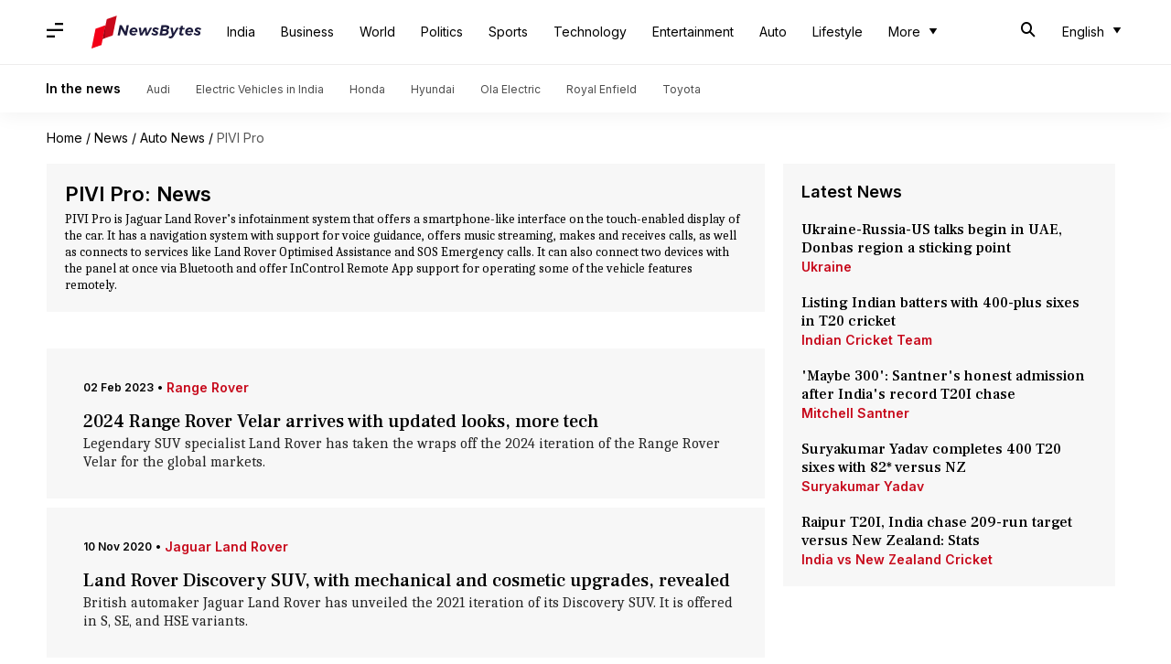

--- FILE ---
content_type: text/html; charset=UTF-8
request_url: https://www.newsbytesapp.com/news/auto/pivi-pro
body_size: 20515
content:
<!DOCTYPE html>
<html lang="en" class="styles-loading">
    <head>
        <meta http-equiv="Content-Type" content="text/html; charset=UTF-8" />
<title>PIVI Pro: Latest News, News Articles, Photos, Videos - NewsBytes</title>
<meta name="viewport" content="width=device-width, initial-scale=1">
<meta name="description" content="Find Latest News, Videos and Pictures about PIVI Pro. Explore latest updates, news, information from NewsBytes. All about PIVI Pro.">
        <link rel="preconnect" href="https://securepubads.g.doubleclick.net/">
        <link rel="preconnect" href="https://aax.amazon-adsystem.com/">

                <link rel="preconnect" href="https://fonts.googleapis.com">
<link rel="preconnect" href="https://fonts.gstatic.com" crossorigin>


<link rel="nb-event" data-event="alpine:init" data-handler="libloader" data-as="css" data-assets_0="https://fonts.googleapis.com/css2?family=Caladea:wght@400;700&amp;family=Frank+Ruhl+Libre:wght@500&amp;family=Inter:wght@400;500;600&amp;display=swap"/>
        
                        <script type="application/ld+json">{"@context":"https://schema.org","@type":"ItemList","url":"https://www.newsbytesapp.com/news/auto/pivi-pro","name":"PIVI Pro: News","description":"PIVI Pro is Jaguar Land Rover\u2019s infotainment system that offers a smartphone-like interface on the touch-enabled display of the car. It has a navigation system with support for voice guidance, offers music streaming, makes and receives calls, as well as connects to services like Land Rover Optimised Assistance and SOS Emergency calls. It can also connect two devices with the panel at once via Bluetooth and offer InControl Remote App support for operating some of the vehicle features remotely.","itemListElement":[{"@type":"ListItem","position":1,"item":{"@type":"NewsArticle","headline":"2024 Range Rover Velar arrives with updated looks, more tech","url":"https://www.newsbytesapp.com/news/auto/2024-range-rover-velar-debuts-design-specifications-features/story","description":"Legendary SUV specialist Land Rover has taken the wraps off the 2024 iteration of the Range Rover Velar for the global markets.","image":"https://i.cdn.newsbytesapp.com/images/l96920230202095953.jpeg","datePublished":"2023-02-02T11:00:49+0530","Author":{"@type":"Person","name":"Pradnesh Naik","image":"","url":"https://www.newsbytesapp.com/author/pradnesh/278"}}},{"@type":"ListItem","position":2,"item":{"@type":"NewsArticle","headline":"Land Rover Discovery SUV, with mechanical and cosmetic upgrades, revealed","url":"https://www.newsbytesapp.com/news/auto/2021-land-rover-discovery-suv-revealed-specifications-features/story","description":"British automaker Jaguar Land Rover has unveiled the 2021 iteration of its Discovery SUV. It is offered in S, SE, and HSE variants.","image":"https://i.cdn.newsbytesapp.com/images/l200_24481604987016.jpg","datePublished":"2020-11-10T12:33:44+0530","Author":{"@type":"Person","name":"Dwaipayan Roy","image":"","url":"https://www.newsbytesapp.com/author/dwaipayan/200"}}}]}</script>
                        
        <style type="text/css">
        :root{--primary-font: "Frank Ruhl Libre", Helvetica, Arial, sans-serif;--secondary-font: "Caladea", serif;--tertiary-font: "Inter", Helvetica, Arial, sans-serif}

                            html.styles-loading>body>*{display:none;}html.styles-loading .page-loader{display:flex}html .page-loader{display:none}.page-loader{position:fixed;top:0;bottom:0;left:0;right:0;z-index:10;height:100vh;width:100vw;align-items:center;justify-content:center;overflow:hidden;background-color:#fff;display:flex}
.mld{padding: 0 1.25rem;font-size: 22px;font-weight: 700;color: #c7091b !important;}

                          
        
                .font-primary{font-family:var(--primary-font)}.font-secondary{font-family:var(--secondary-font)}.font-tertiary{font-family:var(--tertiary-font)}.slab-logo-item a img,.slab-logo-item a svg,.clickable-logo img,.clickable-logo svg{height:36px;pointer-events:none}.wrapper{max-width:1200px;width:92%;margin-left:auto;margin-right:auto}.first-tier{font-size:.875rem;line-height:1.25rem;font-family:var(--primary-font)}#header-nav .top-nav{width:100%;z-index:3;background-color:#fff;position:fixed;top:0}#header-nav .top-bar.lg-screen{height:70px;display:flex}#header-nav .top-bar.lg-screen ul[data-cname=list-hdBttns]{display:flex;list-style-type:none}#header-nav .top-bar.lg-screen .search-bar{display:flex;align-items:center;justify-content:space-between;padding-top:20px;padding-bottom:20px;width:100%}#header-nav .top-bar.touch-screen .search-bar{display:flex;align-items:center;justify-content:space-between;padding-left:4%;padding-right:4%}#header-nav .top-bar.touch-screen .lt-box{display:flex;align-items:center;min-width:110px;position:absolute;right:0}@media (min-width: 1024px){.hidden-lg{display:none}}.lt-box.lg{justify-content:space-between}#header-nav .top-bar.touch-screen{height:56px;position:relative}.top-bar.touch-screen[data-search=on] .first-tier{display:none}.top-bar.touch-screen .first-tier{position:absolute;top:0;bottom:0;left:4%;right:4%}.top-bar.lg-screen .first-tier{width:100%;height:100%;position:relative;display:flex;align-items:center}.top-bar.lg-screen .first-tier .lt-box{position:absolute;right:0;justify-content:center;min-width:120px}.slab-logo-item{position:relative;display:flex;height:100%;align-items:center}.slab-logo-item a{margin-left:.625rem;padding-top:.375rem;padding-bottom:.375rem}.br-t-1p-white-smoke{border-top:1px solid #eeeded}.supporting-header{padding-top:.875rem;padding-bottom:.875rem;border-top:1px solid #eeeded}.wrapper-item{display:flex;align-items:center;margin-left:-15px;margin-right:-15px}.wrapper-item .title{padding-left:.875rem;padding-right:.875rem;font-size:.875rem;line-height:1.25rem;font-weight:700;--tw-text-opacity: 1;color:rgb(0 0 0 / var(--tw-text-opacity));font-family:var(--tertiary-font)}.wrapper-item .item{padding-left:.875rem;padding-right:.875rem}.wrapper-item .item a{font-size:.75rem;line-height:1rem;font-family:var(--tertiary-font);color:#4d4d4d}#header-nav .m-icon{padding:1rem;font-size:18px}@media screen and (min-width: 768px){#header-nav .m-icon{padding-left:0}}@media screen and (max-width: 1024px){.hidden-in-touch{display:none}}.nbadvt-sticky{position:fixed;left:0;right:0;bottom:0;z-index:20;display:flex;height:3rem;width:100%;align-items:center;justify-content:center}.link.nbadvt-sticky{display:block;width:100%;font-family:var(--primary-font)}.advt-embed{display:flex;flex-direction:column;--tw-bg-opacity: 1;background-color:rgb(255 255 255 / var(--tw-bg-opacity))}.nbadvt-sticky .advt-embed{background-color:transparent;overflow:scroll;scrollbar-width:none}.nbadvt-sticky .advt-embed .nbadvt{background-color:transparent;min-height:auto!important}.advt-embed .nbadvt,.advt-embed .nbadvt>div{display:flex;flex-direction:column;align-items:center;justify-content:center}.advt-embed .nbadvt>:first-child{height:auto;width:auto}.advt-embed .nbadvt{--tw-bg-opacity: 1;background-color:rgb(238 237 237 / var(--tw-bg-opacity));min-height:300px}.partner-page .advt-embed:first-child .nbadvt,.main-event .advt-embed .nbadvt{min-height:340px}.advt-embed div p{margin-top:1rem;text-align:center;font-size:.75rem;line-height:1rem;margin-bottom:5px;font-family:var(--tertiary-font);color:var(--text-dove-grey)}.advt-final .advt-embed:first-child>div:first-child{max-height:unset}.advt-final{display:flex;flex-direction:column;align-items:center;justify-content:center;padding-top:1.25rem;padding-bottom:50px}aside .advt-embed{margin-bottom:.625rem}.advt-final .advt-embed{width:100%}aside .advt-embed div p,.main-event .advt-embed div p{margin:0;--tw-bg-opacity: 1;background-color:rgb(238 237 237 / var(--tw-bg-opacity));padding-top:1rem;padding-bottom:1rem;padding-bottom:5px}.place-holder{display:flex;align-items:flex-start;justify-content:center;border-radius:10px;padding:.875rem 1rem 1rem;font-family:var(--tertiary-font);width:calc(100% - 50px)}.place-holder .svg-container{position:relative;margin-right:1rem;height:72px;width:97px;padding-right:1rem;border-right:1px solid rgba(0,0,0,.1)}.place-holder .svg-container svg{position:absolute}.place-holder .svg-container .text{text-align:right;font-size:19px;font-weight:800;line-height:1.3;--tw-text-opacity: 1;color:rgb(151 4 18 / var(--tw-text-opacity))}.place-holder .pl-desc{font-size:.875rem;line-height:1.25rem;font-family:var(--tertiary-font);width:calc(100% - 120px);color:#333!important;word-break:break-word}.OUTBRAIN .ob-widget-header{display:none!important}#ob-sticky{--tw-bg-opacity: 1;background-color:rgb(255 255 255 / var(--tw-bg-opacity))}.taboola-advt-container{height:100%;width:100%;padding-top:1.25rem}.taboola-advt-container>div{height:100%;min-height:250px;width:100%;border-radius:14px;--tw-bg-opacity: 1;background-color:rgb(255 255 255 / var(--tw-bg-opacity));--tw-shadow: 0 0 10px 4px rgba(0,0,0,.06);--tw-shadow-colored: 0 0 10px 4px var(--tw-shadow-color);box-shadow:var(--tw-ring-offset-shadow, 0 0 #0000),var(--tw-ring-shadow, 0 0 #0000),var(--tw-shadow);outline-color:1px solid rgba(0,0,0,.05)}.bg-advt :first-child{--tw-bg-opacity: 1;background-color:rgb(255 255 255 / var(--tw-bg-opacity))}*,*:before,*:after{box-sizing:border-box}a,p{--tw-text-opacity: 1;color:rgb(0 0 0 / var(--tw-text-opacity));text-decoration-line:none}body,hr,h1,h2,h3,h4,p,ul{margin:0;padding:0}.hidden{display:none}img{width:100%}.content-wrapper{display:flex;flex-direction:column}@media (min-width: 1024px){.content-wrapper{flex-direction:row-reverse}}.content-wrapper main{width:100%}@media (min-width: 1024px){.content-wrapper main{width:66.666667%}}.content-wrapper aside{width:100%}@media (min-width: 768px){.content-wrapper aside{margin-top:1.25rem}}@media (min-width: 1024px){.content-wrapper aside{width:33.333333%;padding-left:1.25rem;padding-right:.625rem}}.content-wrapper aside>div:not(.advt-embed){display:none}@media (min-width: 1024px){.content-wrapper aside>div:not(.advt-embed){display:block}.content-wrapper main aside{display:none}}.content-wrapper main aside>div:not(.advt-embed){display:block}.px-pr-4{padding-left:4%;padding-right:4%}@media screen and (min-width: 768px){.content-wrapper{width:92%;max-width:1200px;margin-left:auto;margin-right:auto}}.n-list{display:flex;flex-direction:column}.n-list>:not([hidden])~:not([hidden]){--tw-space-y-reverse: 0;margin-top:calc(1.25rem * calc(1 - var(--tw-space-y-reverse)));margin-bottom:calc(1.25rem * var(--tw-space-y-reverse))}.n-list{padding:1.25rem;background:var(--bg-dark)}.n-list .p-title{font-size:1.125rem;line-height:1.75rem;font-weight:600;line-height:22px;font-family:var(--tertiary-font)}.n-list .item .content{display:flex;width:66.666667%;flex-direction:column;padding-left:.625rem}.n-list .item{display:flex;cursor:pointer;flex-direction:row}.n-list .count{border-top-left-radius:.25rem;border-bottom-left-radius:.25rem;padding-left:.625rem;font-size:28px;font-weight:600;line-height:30px;font-family:var(--primary-font)}@media (min-width: 768px){.n-list .count{font-size:36px;line-height:38px}}.n-list .item .title{font-size:1rem;font-weight:500;line-height:1.25rem;font-family:var(--primary-font)}.n-list .item .category{margin-top:.125rem;font-size:.875rem;line-height:1.25rem;font-weight:600;line-height:18px;font-family:var(--tertiary-font)}.n-list .item .img-container{width:33.333333%}@media (min-width: 768px){.n-list .item .img-container{width:60px}}.n-list .item .img-container img{aspect-ratio:16 / 9;-o-object-fit:cover;object-fit:cover}@media (min-width: 768px){.n-list .item .img-container img{aspect-ratio:1 / 1}}.simple-list{display:flex;flex-direction:column}.simple-list>:not([hidden])~:not([hidden]){--tw-space-y-reverse: 0;margin-top:calc(1.25rem * calc(1 - var(--tw-space-y-reverse)));margin-bottom:calc(1.25rem * var(--tw-space-y-reverse))}.simple-list{padding:1.25rem;background:var(--bg-dark)}.simple-list .p-title{font-size:1.125rem;line-height:1.75rem;font-weight:600;line-height:22px;font-family:var(--tertiary-font)}.simple-list .item .content{display:flex;flex-direction:column}.simple-list .item{display:flex;cursor:pointer;flex-direction:row}.simple-list .count{border-top-left-radius:.25rem;border-bottom-left-radius:.25rem;padding-left:.625rem;font-size:28px;font-weight:600;line-height:30px;font-family:var(--primary-font)}@media (min-width: 768px){.simple-list .count{font-size:36px;line-height:38px}}.simple-list .item .title{font-size:1rem;font-weight:500;line-height:1.25rem;font-family:var(--primary-font)}.simple-list .item .category{margin-top:.125rem;font-size:.875rem;line-height:1.25rem;font-weight:600;line-height:18px;font-family:var(--tertiary-font);color:var(--text-venetian-red)}.simple-list .item .img-container{margin-right:.625rem;width:33.333333%}@media (min-width: 768px){.simple-list .item .img-container{width:60px}}.simple-list .item .img-container img{aspect-ratio:16 / 9;-o-object-fit:cover;object-fit:cover}@media (min-width: 768px){.simple-list .item .img-container img{aspect-ratio:1 / 1}}.p-listing-figure{margin-top:.625rem;display:flex;flex-direction:column;--tw-text-opacity: 1;color:rgb(255 255 255 / var(--tw-text-opacity))}@media (min-width: 768px){.p-listing-figure{margin-top:1.25rem}}.p-listing-figure img{aspect-ratio:16 / 9}.p-listing-figure a{position:relative}.p-listing-figure .img-text{position:absolute;bottom:0;left:0;display:flex;height:50%;width:100%;align-items:flex-end;padding-left:1.25rem;padding-right:1.25rem;padding-bottom:1.25rem;--tw-text-opacity: 1;color:rgb(255 255 255 / var(--tw-text-opacity));background:linear-gradient(180deg,transparent,#000000)}.p-listing-figure .img-text h1{font-size:1.5rem;font-weight:600;line-height:1.75rem}@media (min-width: 768px){.p-listing-figure .img-text h1{font-size:30px;line-height:34px}}.p-listing-figure .img-text h1{font-family:var(--primary-font)}.p-listing-figure .items{display:flex;flex-direction:column;padding-left:.625rem;padding-right:.625rem;padding-bottom:30px}@media (min-width: 768px){.p-listing-figure .items{flex-direction:row}}.p-listing-figure .items{font-family:var(--primary-font)}.p-listing-figure .items a{margin-top:1.25rem;display:flex;width:100%;flex-direction:column;padding-left:.625rem;padding-right:.625rem;--tw-text-opacity: 1;color:rgb(0 0 0 / var(--tw-text-opacity))}@media (min-width: 768px){.p-listing-figure .items a{width:33.333333%}}.p-listing-figure .items a{text-decoration:none}.p-listing-figure .items .timestamp{font-size:.875rem;line-height:1.25rem;line-height:18px}.p-listing-figure .items .title{font-size:1rem;font-weight:500;line-height:1.25rem;font-family:var(--primary-font)}.p-listing-figure .items a p{margin-top:.25rem;--tw-text-opacity: 1;color:rgb(255 255 255 / var(--tw-text-opacity))}.p-listing-figure .items a p:first-child{margin-top:0;font-family:var(--tertiary-font);color:var(--text-lt-grey)}.slider-news{padding-top:.625rem;padding-bottom:.625rem}@media (min-width: 1024px){.slider-news{display:none}}.slider-news{background-color:#f7f7f7}aside .slider-news{display:none}@media (min-width: 1024px){aside .slider-news{display:block}}.slider-news .title{padding:.625rem 1.25rem 1.25rem;font-size:1.125rem;line-height:1.75rem;font-weight:700;font-family:var(--tertiary-font)}.slider-news .tabs{position:relative;white-space:nowrap}.slider-news .tabs-container{position:relative}.slider-news .slider-tabs{display:flex;overflow-x:scroll;overflow-y:hidden;white-space:nowrap;-webkit-overflow-scrolling:touch;-ms-overflow-style:none;scrollbar-width:none;height:35px}.slider-news .tab-item{cursor:pointer;padding:.5rem 1.5rem;font-size:.875rem;line-height:1.25rem;font-weight:700;font-family:var(--tertiary-font);color:var(--text-dove-grey)}.slider-news .tab-item.active{color:#000;border-bottom:1px solid #000}.slider-news .component{white-space:normal}@media (min-width: 768px){.slider-news .component{padding-left:0;padding-right:0}}.tab-content{padding-left:1rem;padding-right:1rem}@media (min-width: 768px){.tab-content{padding-left:0;padding-right:0}}.tab-content h3{display:block;padding-top:1.25rem;font-size:1.125rem;line-height:1.75rem;font-weight:700}@media (min-width: 768px){.tab-content h3{padding-left:1.25rem;padding-right:1.25rem}}.tab-content h3{font-family:var(--tertiary-font)}.tab-content h3 a{color:var(--text-link)}@media (min-width: 768px){.tab-content .tab{padding-left:.625rem;padding-right:.625rem}}.tab-content .tab .list-item{margin-top:1.25rem;display:flex}@media (min-width: 768px){.tab-content .tab .list-item{padding-left:.625rem;padding-right:.625rem}}.tab-content .tab .list-item .tx-container{width:100%}.tab-content .tab .list-item .tx-container .clickable-item,.tab-content .tab .list-item .tx-container .tag{display:block;font-size:1rem;line-height:1.5rem;line-height:20px;font-family:var(--primary-font);font-weight:500}.tab-content .tab .list-item .tx-container a.tag{margin-top:.125rem;font-size:.875rem;line-height:1.25rem;font-weight:700;line-height:18px;font-family:var(--tertiary-font);color:var(--text-venetian-red)}.breadcrumbs{overflow:hidden;text-overflow:ellipsis;white-space:nowrap;padding-top:1.25rem;font-size:.875rem;line-height:1.25rem;display:flex;flex-direction:column}@media (min-width: 1024px){.breadcrumbs{flex-direction:row-reverse}}.breadcrumbs main{width:100%}@media (min-width: 1024px){.breadcrumbs main{width:66.666667%}}.breadcrumbs aside{width:100%}@media (min-width: 768px){.breadcrumbs aside{margin-top:1.25rem}}@media (min-width: 1024px){.breadcrumbs aside{width:33.333333%;padding-left:1.25rem;padding-right:.625rem}}.breadcrumbs aside>div:not(.advt-embed){display:none}@media (min-width: 1024px){.breadcrumbs aside>div:not(.advt-embed){display:block}.breadcrumbs main aside{display:none}}.breadcrumbs main aside>div:not(.advt-embed){display:block}.breadcrumbs{padding-left:4%;padding-right:4%}@media screen and (min-width: 768px){.breadcrumbs{width:92%;max-width:1200px;margin-left:auto;margin-right:auto}}@media (min-width: 768px){.breadcrumbs{padding-left:0;padding-right:0}}.breadcrumbs{display:block;color:#575757;font-family:var(--tertiary-font);line-height:1rem}.breadcrumbs .item{--tw-text-opacity: 1;color:rgb(0 0 0 / var(--tw-text-opacity))}.p-section-header{margin-top:1.25rem;display:flex;flex-direction:column}.p-section-header>:not([hidden])~:not([hidden]){--tw-space-y-reverse: 0;margin-top:calc(.375rem * calc(1 - var(--tw-space-y-reverse)));margin-bottom:calc(.375rem * var(--tw-space-y-reverse))}.p-section-header{padding:30px 4%}@media (min-width: 768px){.p-section-header{padding:1.25rem}}.p-section-header{background:var(--bg-dark)}.p-section-header h4{font-size:22px;font-weight:600;line-height:26px;font-family:var(--tertiary-font)}.p-section-header p{font-size:.875rem;line-height:1.25rem;line-height:18px;font-family:var(--secondary-font)}.t-listing-figure{margin-top:.625rem;--tw-bg-opacity: 1;background-color:rgb(255 255 255 / var(--tw-bg-opacity));padding-top:.625rem;padding-bottom:.625rem;padding-left:4%;padding-right:4%}@media (min-width: 768px){.t-listing-figure{margin-top:1.25rem;padding-left:.625rem;padding-right:.625rem}}.t-listing-figure{background:var(--bg-dark)}.t-listing-figure h2 a{display:inline-block;padding-top:.625rem;font-size:22px;font-weight:600;line-height:26px;font-family:var(--tertiary-font)}@media (min-width: 768px){.t-listing-figure h2 a{padding-left:.625rem;padding-right:.625rem}}.t-listing-figure .cover{margin-top:1.25rem;display:flex;width:100%;cursor:pointer;flex-wrap:wrap;align-items:center}@media (min-width: 768px){.t-listing-figure .cover{padding-left:.625rem;padding-right:.625rem}}.t-listing-figure .cover a{width:100%}@media (min-width: 768px){.t-listing-figure .cover a{width:50%}}.t-listing-figure .cover a img{aspect-ratio:16 / 9;width:100%}.t-listing-figure .cover .tx-container{margin-top:1.25rem;width:100%}@media (min-width: 768px){.t-listing-figure .cover .tx-container{margin-top:0;width:50%;padding-left:1.25rem}}.t-listing-figure .cover .tx-container .tag-container{font-size:.875rem;line-height:1.25rem;font-weight:600;line-height:18px;font-family:var(--tertiary-font)}.t-listing-figure .cover .tx-container .title{margin-top:.25rem;display:flex;width:100%;font-size:1.25rem;line-height:1.5rem;font-family:var(--primary-font)}@media (min-width: 768px){.t-listing-figure .cover .tx-container .title{font-size:1.5rem;line-height:2rem;line-height:28px}}.t-listing-figure .cover .tx-container p{margin-top:.125rem;font-size:1rem;line-height:1.25rem;font-family:var(--secondary-font)}.t-listing-figure .items{display:flex;flex-direction:column}@media (min-width: 768px){.t-listing-figure .items{flex-direction:row}}.t-listing-figure .items .item{margin-top:1.25rem;display:flex;width:100%;cursor:pointer;flex-direction:column}@media (min-width: 768px){.t-listing-figure .items .item{width:33.333333%;padding-left:.625rem;padding-right:.625rem}}.t-listing-figure .items .item .tag-container .timestamp{font-size:.875rem;line-height:1.25rem;font-family:var(--tertiary-font)}@media (min-width: 768px){.t-listing-figure .items .item .tag-container .timestamp{font-size:.75rem;line-height:1rem}}.t-listing-figure .items .item h3{margin-top:.25rem;font-size:1rem;font-weight:500;line-height:1.25rem;font-family:var(--primary-font)}.t-listing-figure .items .item .tag-container .tag{display:inline-block;font-size:.875rem;line-height:1.25rem;font-family:var(--tertiary-font)}@media (min-width: 768px){.t-listing-figure .items .item .tag-container .tag{font-size:.75rem;line-height:1rem}}.t-listing-figure .link-container{padding-top:1.25rem;padding-bottom:.625rem}@media (min-width: 768px){.t-listing-figure .link-container{padding-left:.625rem}}.t-listing-figure .tag-container{font-size:.875rem;font-weight:600;line-height:1.25rem;font-family:var(--tertiary-font)}@media (min-width: 768px){.t-listing-figure .tag-container{font-size:.75rem;line-height:1rem;line-height:18px}}.t-listing-figure h3{margin-top:.25rem;font-size:1.25rem;font-weight:500;line-height:1.5rem;font-family:var(--primary-font)}.t-listing-figure p{margin-top:.125rem;font-size:1rem;font-weight:400;line-height:1.25rem;font-family:var(--secondary-font);color:var(--text-lt)}.link{display:inline-block;font-family:var(--primary-font)}.link.fixed{display:block;width:100%;font-family:var(--primary-font)}.link a{display:flex;align-items:center;color:var(--text-link)}.link a .title{font-size:1rem;line-height:1.5rem;font-weight:600;font-family:var(--tertiary-font)}.link a .icon{margin-top:.375rem;margin-left:.375rem;font-size:1.25rem;line-height:1.75rem}.button-container{padding-top:30px;padding-bottom:1.25rem}@media (min-width: 768px){.button-container{padding-left:.625rem;padding-right:.625rem}}.bttn-link{padding-top:1.25rem;padding-bottom:1.25rem}@media (min-width: 768px){.bttn-link{padding-left:.625rem;padding-right:.625rem}}.bttn-link a{display:block;width:100%;border-radius:10px;--tw-bg-opacity: 1;background-color:rgb(255 255 255 / var(--tw-bg-opacity));padding-top:.875rem;padding-bottom:.875rem;text-align:center;font-size:.875rem;line-height:1.25rem;font-weight:600;font-family:var(--tertiary-font);color:var(--text-link)}.bttn-container{padding-top:1.25rem;padding-bottom:1.25rem}@media (min-width: 768px){.bttn-container{padding-left:.625rem;padding-right:.625rem}}.bttn-container a.standard-bttn{display:block;width:100%;border-radius:10px;--tw-bg-opacity: 1;background-color:rgb(255 255 255 / var(--tw-bg-opacity));padding-top:.875rem;padding-bottom:.875rem;text-align:center;font-size:.875rem;line-height:1.25rem;font-weight:600;font-family:var(--tertiary-font)}.bttn-container a.standard-bttn:hover{--tw-bg-opacity: 1;background-color:rgb(237 245 255 / var(--tw-bg-opacity));--tw-text-opacity: 1;color:rgb(0 68 148 / var(--tw-text-opacity))}.bttn-container a.standard-bttn{color:var(--text-link)}.load-more-parent{display:flex;justify-content:center;padding-left:1.25rem;padding-right:1.25rem}.load-more-parent .load-more{display:block;width:100%;border-radius:10px;background-color:transparent;padding-top:.875rem;padding-bottom:.875rem;text-align:center;font-size:.875rem;line-height:1.25rem;font-weight:600;line-height:18px;font-family:var(--tertiary-font);color:var(--text-link);border:1px solid #3391ff}.load-more-free{display:inline-block;border-radius:10px;background-color:transparent;padding-left:30px;padding-right:30px;font-size:.875rem;line-height:1.25rem;font-weight:600;line-height:18px;font-family:var(--tertiary-font)}@media (min-width: 768px){.load-more-free{padding-left:2.5rem;padding-right:2.5rem}}.load-more-free{color:var(--text-link);border:1px solid #3391ff}.load-more-parent .load-more:hover,.load-more-free:hover{color:#004494;border:1px solid #004494}.load-more-solid{display:block;border-radius:10px;padding-left:30px;padding-right:30px;padding-top:.875rem;padding-bottom:.875rem;text-align:center;font-size:.875rem;line-height:1.25rem;font-weight:600;--tw-text-opacity: 1;color:rgb(255 255 255 / var(--tw-text-opacity));font-family:var(--tertiary-font)}@media (min-width: 768px){.load-more-solid{padding-left:2.5rem;padding-right:2.5rem}}.load-more-solid{border:1px solid #3391ff;background-color:#0053b3}.load-more-solid-fixed{display:inline-block;border-radius:10px;padding-left:30px;padding-right:30px;padding-top:.875rem;padding-bottom:.875rem;font-size:.875rem;line-height:1.25rem;font-weight:600;--tw-text-opacity: 1;color:rgb(255 255 255 / var(--tw-text-opacity));font-family:var(--tertiary-font)}@media (min-width: 768px){.load-more-solid-fixed{padding-left:2.5rem;padding-right:2.5rem}}.load-more-solid-fixed{border:1px solid #3391ff;background-color:#0053b3}.m-list-card{margin-top:.625rem;--tw-bg-opacity: 1;background-color:rgb(255 255 255 / var(--tw-bg-opacity));padding-top:.625rem;padding-bottom:.625rem;padding-left:4%;padding-right:4%}@media (min-width: 768px){.m-list-card{margin-top:1.25rem;padding-left:.625rem;padding-right:.625rem}}.m-list-card{background:var(--bg-dark)}.m-list-card h2{display:inline-block;font-size:1.125rem;line-height:1.75rem;font-weight:600;line-height:22px;font-family:var(--tertiary-font)}@media (min-width: 768px){.m-list-card h2{padding-left:.625rem;padding-right:.625rem}}.c-list{display:flex;flex-direction:row;flex-wrap:wrap;background:var(--bg-dark)}.c-list .item{margin-top:1rem;display:flex;width:100%;cursor:pointer;flex-direction:row;justify-content:space-between;padding-left:.625rem;padding-right:.625rem}@media (min-width: 768px){.c-list .item{width:50%}}.c-list .item .img-container{width:50%}.c-list .item .img-container img{aspect-ratio:16 / 9}.c-list .item .content{display:flex;width:50%;flex-direction:column}.c-list .item .content>:not([hidden])~:not([hidden]){--tw-space-y-reverse: 0;margin-top:calc(.125rem * calc(1 - var(--tw-space-y-reverse)));margin-bottom:calc(.125rem * var(--tw-space-y-reverse))}.c-list .item .content{padding-left:.625rem}.c-list .item .content .timestamp{font-size:.875rem;line-height:1.25rem;font-weight:600;font-family:var(--tertiary-font)}.c-list .item .content .title{font-size:1rem;font-weight:500;line-height:1.25rem;font-family:var(--primary-font)}.c-list .item .content .category{font-size:.875rem;line-height:1.25rem;font-weight:600;font-family:var(--tertiary-font)}.s-list{display:flex;flex-direction:row;flex-wrap:wrap;background:var(--bg-dark)}.s-list .item{margin-top:1rem;display:flex;width:100%;flex-direction:row}@media (min-width: 768px){.s-list .item{width:33.333333%}}.s-list .item .img-container{width:33.333333%}@media (min-width: 768px){.s-list .item .img-container{width:60px}}.s-list .item .img-container img{aspect-ratio:16 / 9;-o-object-fit:cover;object-fit:cover}@media (min-width: 768px){.s-list .item .img-container img{aspect-ratio:1 / 1}}.s-list .item .content{display:flex;width:66.666667%;flex-direction:column}.s-list .item .content>:not([hidden])~:not([hidden]){--tw-space-y-reverse: 0;margin-top:calc(.125rem * calc(1 - var(--tw-space-y-reverse)));margin-bottom:calc(.125rem * var(--tw-space-y-reverse))}.s-list .item .content{padding-left:.625rem}.s-list .item .title{font-size:1rem;line-height:1.25rem;font-family:var(--primary-font)}.s-list .item .content .category{font-size:.875rem;line-height:1.25rem;font-weight:600;font-family:var(--tertiary-font)}.d-list{margin-top:.625rem;display:flex;flex-direction:column;padding-top:.625rem}@media (min-width: 768px){.d-list{margin-top:1.25rem}}.d-list .title-container{display:flex;width:100%;align-items:center;padding-top:.625rem;font-weight:600;font-family:var(--tertiary-font);padding-left:4%;padding-right:4%}@media (min-width: 768px){.d-list .title-container{padding-left:1.25rem;padding-right:1.25rem}}.d-list .title-container .p-title{font-size:1.125rem;line-height:1.75rem;line-height:22px}@media (min-width: 768px){.d-list .title-container .p-title{margin-left:-6%}}.d-list hr{margin-left:1.25rem;height:.25rem;flex-grow:1;border-width:0px;background-color:var(--bg-dark)}.d-list .item{margin-top:.625rem;display:flex;width:100%;cursor:pointer;flex-direction:column;padding-top:1.25rem;padding-bottom:1.25rem;padding-left:4%;padding-right:4%}@media (min-width: 768px){.d-list .item{padding-left:1.25rem;padding-right:1.25rem;padding-top:18px;padding-bottom:30px}}.d-list .item{background-color:var(--bg-dark)}.d-list .item .tag-container{display:flex;min-height:50px;min-width:50px;align-items:center}.d-list .item .tag-container>:not([hidden])~:not([hidden]){--tw-space-x-reverse: 0;margin-right:calc(.25rem * var(--tw-space-x-reverse));margin-left:calc(.25rem * calc(1 - var(--tw-space-x-reverse)))}.d-list .item .tag-container{font-size:.875rem;font-weight:600;line-height:1.25rem;font-family:var(--tertiary-font)}@media (min-width: 768px){.d-list .item .tag-container{padding-left:1.25rem;font-size:.75rem;line-height:1rem}}.d-list .item .category{display:inline-block;font-size:.875rem;font-weight:600;line-height:1.25rem;font-family:var(--tertiary-font);color:var(--text-venetian-red)}.d-list .item .title{display:block;font-size:1.25rem;font-weight:500;line-height:1.5rem;font-family:var(--primary-font)}@media (min-width: 768px){.d-list .item .title{padding-left:1.25rem}}.d-list .item .description{margin-top:.125rem;font-size:1rem;line-height:1.25rem;font-family:var(--secondary-font)}@media (min-width: 768px){.d-list .item .description{padding-left:1.25rem}}.d-list .item .description{color:var(--text-lt)}.list-title{margin-top:.625rem;padding-top:.625rem;font-size:1.25rem;line-height:1.75rem;font-weight:600;line-height:22px;font-family:var(--tertiary-font);padding-left:4%;padding-right:4%}@media (min-width: 768px){.list-title{margin-top:1.25rem;padding-left:.625rem;padding-right:.625rem}}.list-title{color:var(--text-lt)}.snapshot-header{display:flex;flex-direction:column-reverse;align-items:center;justify-content:space-between;padding-top:30px;padding-left:4%;padding-right:4%}@media (min-width: 768px){.snapshot-header{flex-direction:row;padding-right:1.25rem;padding-left:0}}.snapshot-header .content{display:flex;width:100%;flex-direction:column;padding-right:0}@media (min-width: 768px){.snapshot-header .content{padding-right:1.25rem}}.snapshot-header .content .title{margin-top:1.25rem;text-align:center;font-size:26px;font-weight:600;line-height:30px;--tw-text-opacity: 1;color:rgb(0 0 0 / var(--tw-text-opacity));font-family:var(--tertiary-font)}@media (min-width: 768px){.snapshot-header .content .title{margin-top:0;text-align:left}}.snapshot-header .content .subtitle{padding-top:.625rem;text-align:center;font-size:1rem;line-height:1.25rem;--tw-text-opacity: 1;color:rgb(0 0 0 / var(--tw-text-opacity));font-family:var(--tertiary-font)}@media (min-width: 768px){.snapshot-header .content .subtitle{text-align:left}}.snapshot-header .content .description{margin-top:.625rem;text-align:left;font-size:1rem;line-height:1.25rem;font-family:var(--secondary-font)}.snapshot-header .img-container{display:flex;width:180px;flex-basis:180px;flex-direction:column}.snapshot-header .img-container img{width:100%;height:100%}.profiles-container{display:flex;justify-content:center}@media (min-width: 768px){.profiles-container{justify-content:flex-start}}.profiles-container .social-profiles{display:flex;justify-content:flex-start;padding:0}.social-profiles .profile{display:flex;align-items:center;padding:1rem .875rem}.snapshot{display:flex;flex-wrap:wrap;padding-left:4%;padding-right:4%}@media (min-width: 768px){.snapshot{padding-left:0;padding-right:0}}.snapshot .link-item .title,.snapshot .item .title{margin-top:1.25rem;text-align:center;font-size:.875rem;line-height:1.25rem;font-weight:600;--tw-text-opacity: 1;color:rgb(0 0 0 / var(--tw-text-opacity));font-family:var(--tertiary-font)}@media (min-width: 768px){.snapshot .link-item .title,.snapshot .item .title{margin-top:0;text-align:left}}.snapshot .link-item{margin-top:30px;width:100%}.snapshot .link-item .content{display:flex}.snapshot .link-item a{margin-right:.625rem;margin-top:.625rem;display:inline-block;color:var(--text-lt)}.snapshot .link-item a .title{padding-right:.625rem;font-size:.875rem;line-height:1.25rem;font-family:var(--tertiary-font)}.snapshot .item{margin-top:30px;width:50%}.snapshot .item.multi{width:100%}@media (min-width: 768px){.snapshot .item.multi{width:50%}}.snapshot .item .data-item{margin-top:.375rem;display:flex;flex-direction:column;align-items:baseline}.snapshot .item .data-item .title{text-align:center;font-size:.875rem;line-height:1.25rem;font-weight:400;font-family:var(--tertiary-font)}@media (min-width: 768px){.snapshot .item .data-item .title{text-align:left}}.snapshot .item .data-item .subtitle{margin-bottom:.625rem;text-align:center;font-size:.75rem;line-height:1rem;font-family:var(--tertiary-font)}@media (min-width: 768px){.snapshot .item .data-item .subtitle{text-align:left}}.snapshot .item .data-item .subtitle{color:var(--text-lt)}.page-title{margin-top:2.5rem;text-align:center;font-size:22px;font-weight:600;line-height:26px;--tw-text-opacity: 1;color:rgb(0 0 0 / var(--tw-text-opacity));font-family:var(--tertiary-font)}.sel-list{margin-top:1.25rem;padding-top:.625rem;padding-bottom:1.25rem;background-color:var(--bg-dark)}.sel-list .content{margin-left:auto;margin-right:auto;display:flex;flex-direction:column}@media (min-width: 768px){.sel-list .content{flex-direction:row}}.sel-list .content{width:92%;max-width:1200px}.sel-list .title{margin-top:.625rem;padding-left:.375rem;padding-right:.375rem;font-size:1rem;font-weight:600;line-height:1.25rem;font-family:var(--tertiary-font)}@media (min-width: 768px){.sel-list .title{padding-left:0;padding-right:0}}.sel-list .list{display:flex;flex-wrap:wrap;align-items:center;font-size:1rem;font-weight:600;line-height:1.25rem;font-family:var(--tertiary-font)}@media (min-width: 768px){.sel-list .list{margin-left:.875rem}}.sel-list .list{color:var(--text-link)}.sel-list .list .item{margin-top:.625rem;padding-left:.375rem;padding-right:.375rem}.sel-list .list .item a{color:var(--text-link)}.l-list{font-size:1rem;font-weight:600;line-height:1.25rem;--tw-text-opacity: 1;color:rgb(0 0 0 / var(--tw-text-opacity));font-family:var(--tertiary-font)}.l-list .title{margin-top:1.25rem}.l-list .list{margin-left:-.625rem;margin-right:-.625rem;display:flex;flex-wrap:wrap;font-size:1rem;font-weight:600;line-height:1.25rem;font-family:var(--tertiary-font);color:var(--text-link)}.l-list .list .item{margin-top:1.25rem;width:33.333333%;padding-left:.625rem;padding-right:.625rem;font-size:.875rem;line-height:1.25rem}@media (min-width: 768px){.l-list .list .item{width:25%}}@media (min-width: 1024px){.l-list .list .item{width:16.666667%}}.l-list .list .item a{color:var(--text-link)}.tl-list{font-size:1rem;font-weight:600;line-height:1.25rem;--tw-text-opacity: 1;color:rgb(0 0 0 / var(--tw-text-opacity));font-family:var(--tertiary-font)}.tl-list .title{margin-top:1.25rem;font-size:1rem;line-height:1.5rem;font-weight:600;--tw-text-opacity: 1;color:rgb(0 0 0 / var(--tw-text-opacity));font-family:var(--tertiary-font)}.tl-list .list{margin-left:-.625rem;margin-right:-.625rem;display:flex;flex-wrap:wrap;font-size:1rem;font-weight:600;line-height:1.25rem;font-family:var(--tertiary-font);color:var(--text-link)}.tl-list .list .item{margin-top:.625rem;width:50%;padding-left:.625rem;padding-right:.625rem;font-size:.875rem;line-height:1.25rem;font-weight:400;line-height:18px}.tl-list .list .item a{color:var(--text-link)}.e-list{display:flex;flex-wrap:wrap}.e-list .item{margin-top:.625rem;display:flex;width:100%}@media (min-width: 768px){.e-list .item{margin-top:1.25rem;width:50%;padding-left:.625rem;padding-right:.625rem}}.e-list .item .content{width:100%;border-radius:10px;padding-top:1.25rem;padding-bottom:30px;padding-left:4%;padding-right:4%}@media (min-width: 768px){.e-list .item .content{padding-left:.625rem;padding-right:.625rem}}.e-list .item .content{border:1px solid #edecee}.e-list .item .content .title-container{display:flex;flex-wrap:wrap;align-items:baseline;justify-content:space-between}@media (min-width: 768px){.e-list .item .content .title-container{padding-left:.625rem;padding-right:.625rem}}.e-list .item .content .title-container .title{font-size:22px;font-weight:600;line-height:26px;--tw-text-opacity: 1;color:rgb(0 0 0 / var(--tw-text-opacity));font-family:var(--tertiary-font)}.e-list .item .content .title-container .link .title{font-size:1rem;line-height:1.25rem;color:var(--text-link)}.e-list .item .content .cover{margin-top:.625rem;display:block}@media (min-width: 768px){.e-list .item .content .cover{padding-left:.625rem;padding-right:.625rem}}.e-list .item .content .img-container{aspect-ratio:16 / 9}.e-list .item .content .img-container img{display:block;width:100%}.e-list .item .content .timestamp{margin-top:.625rem;font-size:.875rem;line-height:1.25rem;font-weight:600;line-height:18px;font-family:var(--tertiary-font);color:var(--text-lt)}.e-list .item .content .cover .title{margin-top:.25rem;font-size:1.5rem;line-height:2rem;line-height:28px;--tw-text-opacity: 1;color:rgb(0 0 0 / var(--tw-text-opacity));font-family:var(--primary-font)}.e-list .s-list{--tw-bg-opacity: 1;background-color:rgb(255 255 255 / var(--tw-bg-opacity))}.e-list .s-list .item{width:100%;border-width:0px}.e-list .s-list .item .title{width:66.666667%}.e-list .s-list .item .content{border-width:0px}.e-list .s-list .item .img-container{margin-right:.625rem;aspect-ratio:1 / 1}

                </style>
        
                                
        <script type="text/javascript">
          try {
            var ced=function(e){try{window.dispatchEvent(e)}catch(t){enf("s4a",t),console.error(t)}},ce=function(e,t){return new CustomEvent(e,{detail:t,bubbles:!0,cancelable:!0,composed:!1})};
            window.addEventListener("fcp", () => {
                window.dma = true;
            });
                      } catch(e) {enf('headerscript',e)}
        </script>

                        <link as="style" rel="preload" integrity="sha384-xwBalkT+/H0i50iWqTtcFxSVtuvsBl9twJXq7oreFdXbrOQ/05/PnwyjYDDgPsl6" href="https://cf-cdn.newsbytesapp.com/assets/dynamic/build/main-home.Ywu22C9A.css" crossorigin="anonymous" onload="this.onload=null;this.rel='stylesheet';document.getElementsByTagName('html').item(0).classList.remove('styles-loading');" onerror="this.onerror=null;navigator.serviceWorker?.controller?.postMessage({type:'CACHE_PURGE',error: {url:this.href}});if(window.dma)ced(ce('ie-0'));else{window.addEventListener('fcp', () => {ced(ce('ie-0'))});}"/>

        <link rel="nb-event" data-as="css" data-event="ie-0" data-handler="renderloader" data-policy="once" data-assets_0="https://cf-cdn.newsbytesapp.com/assets/dynamic/build/main-home.Ywu22C9A.css?cb=0" data-integrity_0="sha384-xwBalkT+/H0i50iWqTtcFxSVtuvsBl9twJXq7oreFdXbrOQ/05/PnwyjYDDgPsl6" data-log_0="true"/>
                                        <meta property="og:site_name" content="NewsBytes">
<meta property="og:type" content="article">
<meta property="og:title" content="PIVI Pro: Latest News, News Articles, Photos, Videos - NewsBytes">
<meta property="og:description" content="Find Latest News, Videos and Pictures about PIVI Pro. Explore latest updates, news, information from NewsBytes. All about PIVI Pro.">
<meta property="og:url" content="https://www.newsbytesapp.com/news/auto/pivi-pro">
<meta property="og:image" content="https://o.cdn.newsbytesapp.com/assets/icons/2/android-chrome-240x240.png">
<meta property="og:image:width" content="240" />
<meta property="og:image:height" content="240" />
<meta name="robots" content="max-image-preview:large">
<meta property="twitter:card" content="summary_large_image">
<meta property="twitter:site" content="@newsbytesapp">
<meta property="twitter:title" content="PIVI Pro: Latest News, News Articles, Photos, Videos - NewsBytes">
<meta property="twitter:description" content="Find Latest News, Videos and Pictures about PIVI Pro. Explore latest updates, news, information from NewsBytes. All about PIVI Pro.">
<meta property="twitter:url" content="https://www.newsbytesapp.com/news/auto/pivi-pro">
<meta property="twitter:image" content="https://o.cdn.newsbytesapp.com/assets/icons/2/android-chrome-240x240.png">
<meta property="fb:pages" content="681371421973844" />
<meta name="pocket-site-verification" content="c9aeb5661f69e37caab618602e7539" />
<meta name="application-name" content="NewsBytes - Your Daily News Digest">

        <meta name="mobile-web-app-capable" content="yes" />
<meta name="theme-color" content="#ffffff"/>
<link rel="manifest" href="/manifest.json" />
<link rel="shortcut icon" href="/favicon.ico" type="image/x-icon" />
<link rel="icon" type="image/png" href="https://cf-cdn.newsbytesapp.com/assets/icons/2/favicon-16x16.png" sizes="16x16" />
<link rel="apple-touch-icon" sizes="57x57" href="https://cf-cdn.newsbytesapp.com/assets/icons/2/apple-touch-icon-57x57.png" />
<link rel="apple-touch-icon" sizes="60x60" href="https://cf-cdn.newsbytesapp.com/assets/icons/2/apple-touch-icon-60x60.png" />
<link rel="apple-touch-icon" sizes="72x72" href="https://cf-cdn.newsbytesapp.com/assets/icons/2/apple-touch-icon-72x72.png" />
<link rel="apple-touch-icon" sizes="76x76" href="https://cf-cdn.newsbytesapp.com/assets/icons/2/apple-touch-icon-76x76.png" />
<link rel="apple-touch-icon" sizes="114x114" href="https://cf-cdn.newsbytesapp.com/assets/icons/2/apple-touch-icon-114x114.png" />
<link rel="apple-touch-icon" sizes="120x120" href="https://cf-cdn.newsbytesapp.com/assets/icons/2/apple-touch-icon-120x120.png" />
<link rel="apple-touch-icon" sizes="144x144" href="https://cf-cdn.newsbytesapp.com/assets/icons/2/apple-touch-icon-144x144.png" />
<link rel="apple-touch-icon" sizes="152x152" href="https://cf-cdn.newsbytesapp.com/assets/icons/2/apple-touch-icon-152x152.png" />
<link rel="apple-touch-icon" sizes="180x180" href="https://cf-cdn.newsbytesapp.com/assets/icons/2/apple-touch-icon-180x180.png" />
<link rel="apple-touch-startup-image" media="(-webkit-device-pixel-ratio: 1)" href="https://cf-cdn.newsbytesapp.com/assets/icons/2/apple-touch-icon-512x512.png" />
<link rel="apple-touch-startup-image" media="(-webkit-device-pixel-ratio: 2)" href="https://cf-cdn.newsbytesapp.com/assets/icons/2/apple-touch-icon-1024x1024.png" />
<meta name="apple-mobile-web-app-capable" content="yes" />
<meta name="apple-mobile-web-app-status-bar-style" content="black-translucent" />
<link rel="icon" type="image/png" href="https://cf-cdn.newsbytesapp.com/assets/icons/2/favicon-32x32.png" sizes="32x32" />
<link rel="icon" type="image/png" href="https://cf-cdn.newsbytesapp.com/assets/icons/2/favicon-96x96.png" sizes="96x96" />
<link rel="icon" type="image/png" href="https://cf-cdn.newsbytesapp.com/assets/icons/2/android-chrome-192x192.png" sizes="192x192" />
<link rel="icon" type="image/png" sizes="240x240" href="https://cf-cdn.newsbytesapp.com/assets/icons/2/android-chrome-240x240.png" sizes="240x240" />
<meta name="msapplication-TileImage" content="https://cf-cdn.newsbytesapp.com/assets/icons/2/apple-touch-icon-144x144.png" />
<meta name="msapplication-TileColor" content="#ffffff" />
<meta name="msapplication-config" content="/browserconfig.xml" />
<meta name="msapplication-square70x70logo" content="https://cf-cdn.newsbytesapp.com/icons/smalltile.png" />
<meta name="msapplication-square150x150logo" content="https://cf-cdn.newsbytesapp.com/icons/mediumtile.png" />
<meta name="msapplication-square310x310logo" content="https://cf-cdn.newsbytesapp.com/icons/largetile.png" />
<meta name="msapplication-navbutton-color" content="#ffffff" />
        <meta name="robots" content="max-image-preview:large">
                        <link rel="canonical" href="https://www.newsbytesapp.com/news/auto/pivi-pro" />
                

        <script type="text/javascript">
                      window.dataLayer = window.dataLayer || [];window.dataLayer.push({ "gtm.start": new Date().getTime(), event: "gtm.js" });
                    window.nb_debug = false;
          window.nblocale = "en";
          window.partner = new URLSearchParams(window.location.search).get('utm_medium') || "nb";
          window.nla = (a, b) => {return (a === null || a === undefined) ? b : a;};
          window.log = (typeof Proxy != 'undefined') ? new Proxy([], {set: (e, i, n) => {e[i] = n;if(typeof n != 'number') dispatchEvent(new CustomEvent('custom_log', { detail: n, bubbles: true, cancelable: true, composed: false }));return true;}}) : [];
          !function(){var _pL=console.log;var _pE=console.error;var _pW=console.warn;log=log || [];console.log=function (...args) {let dt=`[${(new Date()).toISOString()}]`;log.push([dt, Date.now(), 'log', ...args]);window.nb_debug && _pL.apply(console, [dt, ...args]);};console.error=function (...args) {let dt=`[${(new Date()).toISOString()}]`;log.push([dt, Date.now(), 'err', ...args]);nb_debug && _pE.apply(console, [dt, ...args]);};console.warn=function (...args) {let dt=`[${(new Date()).toISOString()}]`;log.push([dt, Date.now(), 'warn', ...args]);nb_debug && _pW.apply(console, [dt, ...args]);};}();console.log("Started loading");
          window._nb_isBot = (() => {return ((navigator.webdriver === true) || /bot|crawler|spider|crawling|googleother/i.test(navigator.userAgent) || /HeadlessChrome/.test(navigator.userAgent) );})();
          function collect(i, j) {if (window._nb_isBot) {return;}let v = 219, m = new Date().getMonth();let s = new URLSearchParams(j).toString(), sw = window._nb_hasSW;s = s ? '&'+s : '';fetch('/js/collect.' + v + m + '.js?id=' + i + s + "&sw=" + sw + '&partner=' + (window.partner || 'nb') + '&cb=' + Date.now()).catch((err) => {console.log(err)});}
          function enf(nm, e) {collect('tc', {fl:nm,n:e.name,m:e.message})}
          window.__camreadycalled = 0;
        </script>
        <script type="text/javascript">
          !function(e,t,r){function gpterrev(r,o,n){!function setgu(){let r=t.getElementsByTagName("script");for(let t=0;t<r.length;t++){let o=r[t].getAttribute("src");if(o&&o.includes("gpt.js")){e.nbgsu=o;break}}}(),dispatchEvent(new CustomEvent("gpt_error",{detail:{message:o,code:r,url:e.nbgsu,level:n},bubbles:!0,cancelable:!0,composed:!1}))}e.setCookie=function(e,r,o){const n=new Date;n.setTime(n.getTime()+24*o*60*60*1e3);let p="expires="+n.toUTCString();t.cookie=e+"="+r+";"+p+";path=/"},e.getCookie=function(e){let r=e+"=",o=t.cookie.split(";");for(let t=0;t<o.length;t++){let e=o[t];for(;" "==e.charAt(0);)e=e.substring(1);if(0==e.indexOf(r))return e.substring(r.length,e.length)}return""},e.haveCookie=function(t){return""!==e.getCookie(t)},e.deleteCookie=function(e){t.cookie=e+"=;expires=Thu, 01 Jan 1970 00:00:01 GMT;path=/;"},e.addEventListener("custom_log",function(e){var t=e.detail[3];"string"==typeof t&&(t.includes("https://developers.google.com/publisher-tag")||t.includes("[GPT] 403 HTTP Response")||t.includes("expired version"))&&gpterrev("gpte-dep",t,e.detail[2])}),e.addEventListener("gpt_error",function(t){var o,n;t.detail.partner=e.partner,null==(n=null==(o=null==r?void 0:r.serviceWorker)?void 0:o.controller)||n.postMessage({type:"GPT_ERROR",error:t.detail})}),e.addEventListener("error",function(e){(e.message.includes("https://developers.google.com/publisher-tag")||e.message.includes("[GPT] 403 HTTP Response")||e.message.includes("expired version"))&&gpterrev("gpte-dep",e.message,"errw")})}(window,document,navigator);

        </script>
        <script type="text/javascript">
          !function(t,r){const e=["utm_source","utm_medium","partner"],a={};t.location.search.slice(1).split("&").forEach(t=>{const[r,n]=t.split("="),i=r?r.toLowerCase():"";e.includes(i)&&(a[i]=n||"")}),t.filteredQueryParams=e.filter(r=>("redirect"===t.partner&&(a.utm_medium="default"),a.hasOwnProperty(r))).map(t=>`${t}=${a[t]}`).join("&");let n=""===t.filteredQueryParams?"":"?"+t.filteredQueryParams;t.fullurl=String(t.location.href),["t","trans"].includes(a.utm_medium)&&r.documentElement.classList.add("v3a");var i=t.location.search.substring(1).split("&"),o={};history.replaceState(null,r.title,t.location.origin+t.location.pathname+n);for(var u=0;u<i.length;u++){var c=i[u];if(c){var f=c.split("=");if(f.length>=2){var l=f[0].toLowerCase(),m=f[1];o[l]=m}}}for(var d in delete o.partner,!o.page_from&&t.haveCookie&&t.haveCookie("page_from")&&(o.page_from=t.getCookie("page_from")),o)o.hasOwnProperty(d)&&(t[d]=o[d]);r.addEventListener("click",function(r){const e=r.target.closest(".clickable-target");if(!e)return;let a=e.getAttribute("data-url");a&&(0!==a.indexOf("http")&&(a=t.location.protocol+"//"+t.location.host+a),a=a+"?"+filteredQueryParams,setTimeout(function(){t.location.href=a},200))})}(window,document);

        </script>
        <script type="text/javascript">
          
                              ((t,e,n)=>{Promise.allSettled||(Promise.allSettled=function(t){return new Promise((e,n)=>{let r=[],i=0,o=t.length;t.forEach((t,n)=>{var s,a;s=t,a=n,Promise.resolve(s).then(t=>{r[a]={status:"fulfilled",value:t}},t=>{r[a]={status:"rejected",reason:t}}).finally(()=>{++i===o&&e(r)})})})});var r=!1;Object.defineProperty(t,"scriptloader",{value:function(t,e,n){this.init(t,e,n)},writable:!1,configurable:!1}),scriptloader.prototype={init:function(t){this.t=t.toLowerCase(),this.retries={},this.max_retries=100,this.tries={},this.times={}},push:function(n){let r=this.createElement(n);this.tries[n.s]=1+t.nla(this.tries[n.s],0),this.times[n.s]=t.nla(this.times[n.s],{s:[],e:[],r:[]}),this.times[n.s].s.push((new Date).getTime()),e.head.appendChild(r)},createElement:function(t){return"script"===this.t?this.createScript(t):"style"===this.t?this.createStyle(t):this.createScript(t)},createStyle:function(t){let n=e.createElement("link");n.as="style",n.rel="stylesheet",n.href=t.s,t.i&&(n.integrity=t.i,n.crossOrigin="anonymous"),void 0!==t.o&&this.onloadCb(t,n);var r=this;return n.onerror=()=>{r.errorCb(t,n)},n},createScript:function(t){t=o(t);let n=e.createElement("script");t.d?n.defer=!0:n.async=!0,n.src=t.s,t.i&&(n.integrity=t.i,n.crossOrigin="anonymous"),this.onloadCb(t,n);var r=this;return n.onerror=()=>{r.errorCb(t,n)},n},removeRetryMark:function(t,e){this.retries[t.s]&&(this.notify(t.s),delete this.retries[t.s]),this.times[t.s].r.push("s")},onloadCb:function(e,n){var r=this;n.addEventListener("load",function(){r.times[e.s].e.push((new Date).getTime()),e.r&&"function"==typeof e.rf?t.setTimeout(function(){e.rf()?(r.setRetryWithTimeout(e,n,1),r.times[e.s].r.push("e")):r.removeRetryMark(e,n)},e.rfd):r.removeRetryMark(e,n),e.d&&e.o&&e.o()}),e.d||e.o&&e.o()},errorCb:function(t,e){t.e&&t.e(),t.r&&this.setRetryWithTimeout(t,e,0),this.times[t.s].e.push((new Date).getTime()),this.times[t.s].r.push("e")},setRetryWithTimeout:function(e,n,r){if(this.retries[e.s]||(this.retries[e.s]=0),this.retries[e.s]++,!(this.retries[e.s]>=this.max_retries)){var i=this;t.setTimeout(()=>{e.d?i.push(e):i.push({s:e.s,d:!1,r:e.r,rf:e.rf,rfd:e.rfd})},Math.max(0,s(this.retries[e.s])-r*e.rfd))}},notify:function(e){var r,i;const o=e.split("/").pop().split("?")[0];null==(i=null==(r=null==n?void 0:n.serviceWorker)?void 0:r.controller)||i.postMessage({type:"SCRIPT_ERROR",error:{code:`nw-err-${o}`,message:`Successful retry tag on error: ${e}`,partner:t.partner,level:"err"}})},seq:function(e,n){if(1==e.length){const r="string"==typeof e[0],i=r?e[0]:e[0].s,o=!!r||e[0].d,s=!!r||t.nla(e[0].r,!0),a=r?void 0:t.nla(e[0].rf,void 0),c=r?0:t.nla(e[0].rfd,0),l=r?void 0:t.nla(e[0].i,void 0),d=r?void 0:t.nla(e[0].e,void 0);return void this.push({s:i,d:o,o:function(){n&&n()},r:s,rf:a,rfd:c,i:l,e:d})}if(e.length>1){var r=e.splice(-1),i=this;const o="string"==typeof r[0],s=o?r[0]:r[0].s,a=!!o||r[0].d,c=!!o||t.nla(r[0].r,!0),l=o?void 0:t.nla(r[0].rf,void 0),d=o?0:t.nla(r[0].rfd,0),u=o?void 0:t.nla(e[0].i,void 0),f=o?void 0:t.nla(r[0].e,void 0);this.seq(e,function(){i.push({s:s,d:a,o:function(){n&&n()},r:c,rf:l,rfd:d,i:u,e:f})})}},getP:function(){const t={};for(const e in this.times){const n=this.times[e],r=n.s.length,o=i(e).split("").join("-"),s={success:[],failure:[]};for(let t=0;t<n.e.length&&!(t>=n.s.length);t++){const e=n.s[t],r=n.e[t]-e;t<n.r.length&&("s"===n.r[t]?s.success.push(r):s.failure.push(r))}const a=t=>0===t.length?null:t.reduce((t,e)=>t+e,0)/t.length;t[o]={t:r,sc:s.success.length,sa:a(s.success),fc:s.failure.length,fa:a(s.failure)}}return t}},t._nb_stSl=new t.scriptloader("style"),t._nb_scSl=new t.scriptloader("script");const SLObject=e=>"style"==e.toLowerCase()?t._nb_stSl:t._nb_scSl,i=t=>t.split("?").shift().split("#").shift().split("/").pop(),o=e=>(e.rf||r||"pubads_impl.js"==i(e.s)&&(e.rf=function(){var e;return!(null==(e=null==t?void 0:t.googletag)?void 0:e.pubadsReady)},e.rfd=700,e.r=!0,r=!0),e),s=t=>700+200*(t-1),a=function(){var e=["ipad","iphone","mac"];if(n.platform)for(;e.length;)if(n.platform.toLowerCase().indexOf(e.pop())>=0)return!t.MSStream;return!1},c=(()=>{const libloader=(e,n)=>{var r=SLObject("css"==n.as?"style":"script");const i=[],o=t.nla(n.defer,"true"),s=t.nla(n.log,"false"),a=t.nla(n.oce,"");for(const c of Object.keys(n).sort())if(c.startsWith("assets_")){let e=c.replace("assets_",""),r=t.nla(n["defer_"+e],o),a=t.nla(n["log_"+e],s),l=t.nla(n["integrity_"+e],void 0);i.push({s:n[c],d:"true"==r,r:"true"==a,i:l})}r.seq(i,()=>{n.onComplete&&n.onComplete(),a&&t.dispatchEvent(new CustomEvent(a,{detail:a,bubbles:!0,cancelable:!0,composed:!1}))})};return{libloader:libloader,renderloader:(t,n)=>{const r="styles-loading",i=e.getElementsByTagName("html").item(0).classList,o=e.getElementsByTagName("body").item(0).classList;n.timer?n.onComplete=()=>{setTimeout(()=>{i.remove(r),o.remove(r)},n.timer)}:n.onComplete=()=>{i.remove(r),o.remove(r)},libloader(0,n)},classtoggle:(t,e)=>{"classtoggle"==t.target.getAttribute("data-handler")?t.target.classList.toggle(e.toggleclass):t.target.closest('[data-handler="classtoggle"]').classList.toggle(e.toggleclass)}}})();t.EventManager=(()=>{const n={},r={},i=[],l=t=>Array.from(t.attributes).reduce((t,e)=>(e.name.startsWith("data-")&&(t[e.name.replace("data-","")]=e.value),t),{}),d=(t,e)=>n=>{void 0===e&&(e=l(n.target));try{t(n,e)}catch(i){if(console.error(`[EM] Error in handler: ${i.message}`),e.errorhandler&&r[e.errorhandler])try{r[e.errorhandler](n,e)}catch(o){console.error("[EM] Error in error handler",o,i)}}},u=t=>{Promise.allSettled(t.filter(t=>t).map(t=>new Promise((e,n)=>{try{t[0](t[1],t[2]),e(t)}catch(i){if(t[2].errorhandler&&r[t[2].errorhandler]){try{r[t[2].errorhandler](t[1],t[2])}catch(o){console.error("[EM] Error in error handler 2",o,i)}n(i)}}})))},f=()=>{let t=[];e.querySelectorAll("[data-event]").forEach(e=>{t.push(h(e))}),u(t)},h=e=>{let n=[];if(e.nodeType===Node.ELEMENT_NODE&&e.hasAttribute("data-event")){var[r,a,c,l]=b(e);c&&("DOMContentLoaded"==a||"load"==a?n.push([c,e,l]):r.addEventListener(a,d(c,l)))}if("SCRIPT"===e.tagName){if(i.includes(e.src))return;i.push(e.src);var[u,f]=(t=>[SLObject(t.tagName),o({s:t.src,d:!1,r:!1,rfd:0})])(e);if(u.tries[e.src])return;e.addEventListener("error",()=>{(new Date).toISOString(),t.setTimeout(()=>{u.seq([f],()=>{})},s(1))}),e.addEventListener("load",()=>{(new Date).toISOString(),"function"==typeof f.rf&&t.setTimeout(function(){f.rf()&&t.setTimeout(()=>{u.seq([f],()=>{})},Math.max(0,s(1)-f.rfd))},f.rfd)})}return n.length>0?n[0]:null},v=t=>{t.nodeType===Node.ELEMENT_NODE&&t.hasAttribute("data-event")&&([elm,event,func,attributes]=b(t),func&&elm.removeEventListener(event,d(func,attributes)))},b=n=>{const i=n.getAttribute("data-event"),o=n.getAttribute("data-handler")||i;let s=r[o];const a="click"==i?n:"DOMContentLoaded"==i?e:t;if(void 0===s)return[a,void 0,void 0,void 0];(n.getAttribute("data-policy")||"").split("|").forEach(t=>{"once"===t&&(s=once(s)),t.startsWith("debounce:")&&(s=debounce(s,Number(t.split(":")[1])))});const c=l(n);return[a,i,s,c]},m=()=>{const t=new MutationObserver(t=>{t.forEach(t=>{let e=[];t.addedNodes.forEach(t=>{e.push(h(t))}),u(e),t.removedNodes.forEach(t=>{v(t)})})});t.observe(e.body,{childList:!0,subtree:!0}),t.observe(e.head,{childList:!0})},debounce=(t,e)=>{let n;return(isNaN(e)||e<=0)&&(e=100),(...r)=>{clearTimeout(n),n=setTimeout(()=>t(...r),e)}},once=t=>{let e=!1;return(...n)=>{e||t(...n),e=!0}};return{init:n=>{n=n||c,Object.assign(r,n),new PerformanceObserver(e=>{for(const n of e.getEntries())"largest-contentful-paint"===n.entryType?t.dispatchEvent(new CustomEvent("lcp",{detail:"lcp",bubbles:!0,cancelable:!0,composed:!1})):"paint"===n.entryType&&"first-contentful-paint"===n.name&&(t.dispatchEvent(new CustomEvent("fcp",{detail:"fcp",bubbles:!0,cancelable:!0,composed:!1})),a()&&t.dispatchEvent(new CustomEvent("lcp",{detail:"lcp",bubbles:!0,cancelable:!0,composed:!1})))}).observe({entryTypes:["largest-contentful-paint","paint"]}),e.body?(m(),f()):(()=>{const t=new MutationObserver(n=>{e.body&&(t.disconnect(),m(),f())});t.observe(e.documentElement,{childList:!0,subtree:!0})})()},addEvent:h,addHandlers:t=>{e.querySelectorAll("[data-event]").forEach(e=>{const n=e.getAttribute("data-handler");if(t[n]&&!r[n]){let i={};i[n]=t[n],Object.assign(r,i),h(e)}})},removeEvent:v,trigger:(t,e)=>{n[t]&&n[t].forEach(t=>t.handler(e))},observeMutations:m}})()})(window,document,navigator),window.dispatchEvent(new CustomEvent("dml",{detail:"dml",bubbles:!0,cancelable:!0,composed:!1}));

                              
          
                  </script>
                <script type="application/ld+json">{"@context":"https:\/\/schema.org","@type":"BreadcrumbList","itemListElement":[{"@type":"ListItem","position":1,"item":{"@id":"https:\/\/www.newsbytesapp.com","name":"Home","image":null}},{"@type":"ListItem","position":2,"item":{"@id":"https:\/\/www.newsbytesapp.com\/news","name":"News","image":null}},{"@type":"ListItem","position":3,"item":{"@id":"https:\/\/www.newsbytesapp.com\/news\/auto","name":"Auto News","image":null}},{"@type":"ListItem","position":4,"item":{"@id":"https:\/\/www.newsbytesapp.com\/news\/auto\/pivi-pro","name":"PIVI Pro","image":null}}]}</script>
                    </head>
    <body data-side-drawer="off" >
        
                <script>try{EventManager.init()}catch(e){enf('dom-init',e)}</script>
        
                <header id="header-nav">
    <nav class="top-nav">
        <div class="box-shdw-header">
            <div class="wrapper hidden-in-touch">
                <div class="top-bar lg-screen" data-search="off">
                    <div class="first-tier">
                        <div class="nb-icon-menu side-drawer-toggle m-icon"></div>
                                                <a href="/" class="svg-inclusion clickable-logo" data-svg="logo_en" aria-label="NewsBytes"><span class="title visibility-hidden">NewsBytes</span></a>
                        
                        
                        <ul class="overflow-check visibility-hidden" data-cname="list-hdBttns"></ul>

                        <div id="header-drop-down"></div>
                        
                                                <div class="last-box lt-box lg">
                                                        <span class="nb-icon-search-mobile-header s-icon search-for"></span>
                                                        
                            <div class="drdown-parent">
                                <button class="drdown-selector drdown-selector-plain" id="fxd-p-682">
                                    <div class="label hidden"></div>
                                    <div class="flex">
                                        <span class="title">English</span>
                                        <span class="nb-icon-drop-more d-icon"></span>
                                    </div>
                                </button>
                                <div class="hidden drdown-box d-box right" data-status="off" data-animation-entrance="ent-slide-down-mg" data-animation-exit="ext-slide-up-mg" data-type="stateless">
                                                                        <a href="https://hindi.newsbytesapp.com" target="_blank" rel="_noopener" hreflang="hi"  title="Hindi">Hindi</a>
                                                                        <a href="https://tamil.newsbytesapp.com" target="_blank" rel="_noopener" hreflang="ta"  title="Tamil">Tamil</a>
                                                                        <a href="https://telugu.newsbytesapp.com" target="_blank" rel="_noopener" hreflang="te"  title="Telugu">Telugu</a>
                                                                    </div>
                            </div>
                                                    </div>
                                            </div>
                    <div class="search-bar">
                        <input type="text" class="search-query" placeholder="Search" value="" id="searchLgView" />
                        <span class="nb-icon-cancel cancel-search cr-icon"></span>
                    </div>
                    <span class="aux-text hidden">More</span>
                </div>
            </div>
                        <div class="supporting-header hidden-in-touch">
                <div class="wrapper">
                    <div class="wrapper-item">
                                                <div class="title">In the news</div>
                                                                        <div class="item">
                            <a href="https://www.newsbytesapp.com/news/auto/audi">Audi</a>
                        </div>
                                                <div class="item">
                            <a href="https://www.newsbytesapp.com/news/auto/electric-vehicles-in-india">Electric Vehicles in India</a>
                        </div>
                                                <div class="item">
                            <a href="https://www.newsbytesapp.com/news/auto/honda">Honda</a>
                        </div>
                                                <div class="item">
                            <a href="https://www.newsbytesapp.com/news/auto/hyundai">Hyundai</a>
                        </div>
                                                <div class="item">
                            <a href="https://www.newsbytesapp.com/news/auto/ola-electric">Ola Electric</a>
                        </div>
                                                <div class="item">
                            <a href="https://www.newsbytesapp.com/news/auto/royal-enfield">Royal Enfield</a>
                        </div>
                                                <div class="item">
                            <a href="https://www.newsbytesapp.com/news/auto/toyota">Toyota</a>
                        </div>
                                            </div>
                </div>
            </div>
                        <div class="hidden-lg">
                <div class="top-bar touch-screen" data-search="off">
                    <div class="slab-logo first-tier">
                        <div class="slab-logo-item">
                            <div class="nb-icon-menu m-icon side-drawer-toggle"></div>
                                                        <a href="/" data-svg="logo_en" aria-label="NewsBytes"><div class="dp-ib">
        
        <div id="_svg_logo_en" class="dp-ib">
        <svg version="1.1" xmlns="http://www.w3.org/2000/svg" xmlns:xlink="http://www.w3.org/1999/xlink" x="0px"
        y="0px" viewBox="0 0 300 90" style="enable-background:new 0 0 300 90;" xml:space="preserve" class="svg logo_en ht-px-36">
                        <path class="st0" d="M96.2,26.4h5.9l-5.5,27.9h-5.7l-9.8-18.1l-3.6,18.1h-6l5.5-27.9h5.7l9.9,18.1L96.2,26.4z"/>
            <path class="st0" d="M121.1,33.9c1.5,0.8,2.6,1.9,3.4,3.3c0.8,1.4,1.2,3.1,1.2,5c0,1.1-0.1,2.2-0.4,3.4h-15.7
            c0.1,1.4,0.6,2.5,1.5,3.2c0.9,0.8,2.1,1.1,3.6,1.1c0.9,0,1.8-0.2,2.8-0.5c0.9-0.3,1.7-0.8,2.5-1.4l3,3.5c-2.3,2-5.1,3.1-8.4,3.1
            c-2.2,0-4.2-0.4-5.8-1.2c-1.7-0.8-2.9-1.9-3.8-3.4c-0.9-1.5-1.3-3.2-1.3-5.1c0-2.3,0.5-4.4,1.6-6.2c1-1.9,2.5-3.3,4.3-4.4
            c1.8-1.1,3.9-1.6,6.2-1.6C117.9,32.7,119.7,33.1,121.1,33.9z M119.2,38.5c-0.7-0.8-1.8-1.2-3.1-1.2c-1.3,0-2.5,0.4-3.6,1.3
            c-1.1,0.8-1.8,1.9-2.3,3.3h9.9C120.2,40.4,119.9,39.3,119.2,38.5z"/>
            <path class="st0" d="M165.9,32.9l-12,21.5h-6.1l-1.6-14.2l-7.5,14.2h-6.1l-3.5-21.5h6.1l1.6,15.4l7.7-15.4h6l1.5,15.4l7.8-15.4
            H165.9z"/>
            <path class="st0" d="M167.9,53.5c-1.9-0.7-3.4-1.7-4.5-3l2.6-3.8c1,1,2.2,1.8,3.6,2.4c1.4,0.6,2.6,0.9,3.8,0.9c0.8,0,1.5-0.2,2-0.5
            c0.5-0.3,0.8-0.8,0.8-1.4c0-0.5-0.3-1-0.8-1.3c-0.6-0.3-1.4-0.7-2.5-1.2c-1.2-0.5-2.3-1-3.1-1.4c-0.8-0.4-1.5-1.1-2.1-1.8
            c-0.6-0.8-0.9-1.8-0.9-2.9c0-1.3,0.3-2.5,1-3.6c0.7-1,1.7-1.8,2.9-2.4c1.2-0.6,2.7-0.9,4.3-0.9c1.7,0,3.3,0.3,5,0.9
            c1.7,0.6,3.1,1.4,4.4,2.5l-2.8,3.8c-1.1-0.8-2.3-1.5-3.4-2c-1.2-0.5-2.2-0.7-3.1-0.7c-0.7,0-1.3,0.2-1.7,0.5
            c-0.5,0.3-0.7,0.8-0.7,1.3c0,0.5,0.3,0.9,0.8,1.3c0.6,0.3,1.4,0.7,2.5,1.2c1.3,0.5,2.3,1,3.1,1.5c0.8,0.5,1.5,1.1,2.1,1.9
	    c0.6,0.8,0.9,1.8,0.9,3c0,1.3-0.4,2.5-1.1,3.6c-0.7,1-1.7,1.8-3,2.4c-1.3,0.6-2.7,0.9-4.4,0.9C171.6,54.6,169.7,54.3,167.9,53.5z"/>
            <path class="st0" d="M210,41.5c0.8,1,1.2,2.3,1.2,3.8c0,1.8-0.5,3.4-1.5,4.8c-1,1.4-2.5,2.4-4.3,3.2c-1.8,0.7-4,1.1-6.4,1.1h-13.2
            l5.5-27.9h12.8c2.7,0,4.8,0.5,6.4,1.6c1.5,1.1,2.3,2.5,2.3,4.3c0,1.7-0.6,3.3-1.7,4.6c-1.1,1.3-2.6,2.2-4.5,2.7
            C208.1,39.8,209.2,40.5,210,41.5z M203.3,48.1c1-0.7,1.5-1.7,1.5-2.9c0-0.9-0.4-1.5-1.1-2c-0.7-0.5-1.7-0.7-3-0.7h-6.2l-1.3,6.6h6.1
            C200.9,49.2,202.3,48.8,203.3,48.1z M204.8,36.7c0.8-0.7,1.2-1.6,1.2-2.7c0-0.8-0.3-1.4-0.8-1.8c-0.6-0.4-1.4-0.6-2.4-0.6h-6.2
            l-1.2,6.1h6.2C202.9,37.7,204,37.3,204.8,36.7z"/>
            <path class="st0" d="M238.7,32.9l-14.1,24.1c-1.1,1.9-2.3,3.3-3.7,4.1c-1.4,0.9-3,1.3-4.9,1.3c-1.2,0-2.2-0.2-3.1-0.6
            c-0.9-0.4-1.7-0.9-2.6-1.7l3.1-4.1c0.7,0.7,1.5,1,2.4,1c1.3,0,2.5-0.7,3.6-2l0.8-1.1l-4.6-21h6.2l2.6,15l8-15H238.7z"/>
            <path class="st0" d="M246.3,47.2c-0.1,0.4-0.1,0.7-0.1,1c0,0.5,0.1,0.8,0.3,1c0.2,0.2,0.5,0.3,1,0.3c1,0,2-0.3,3.3-0.9l0.8,4.7
            c-0.9,0.5-1.8,0.8-2.8,1c-1,0.2-1.9,0.4-2.9,0.4c-1.8,0-3.2-0.5-4.3-1.4c-1.1-0.9-1.6-2.2-1.6-3.9c0-0.6,0.1-1.1,0.2-1.6l1.9-9.6
            h-2.9l0.8-4.3h3l1.2-5.9h6l-1.2,5.9h5.8l-0.8,4.3h-5.9L246.3,47.2z"/>
            <path class="st0" d="M273.3,33.9c1.5,0.8,2.6,1.9,3.4,3.3c0.8,1.4,1.2,3.1,1.2,5c0,1.1-0.1,2.2-0.4,3.4h-15.7
            c0.1,1.4,0.6,2.5,1.5,3.2c0.9,0.8,2.1,1.1,3.6,1.1c0.9,0,1.8-0.2,2.8-0.5c0.9-0.3,1.7-0.8,2.5-1.4l3,3.5c-2.3,2-5.1,3.1-8.4,3.1
            c-2.2,0-4.2-0.4-5.8-1.2c-1.7-0.8-2.9-1.9-3.8-3.4c-0.9-1.5-1.3-3.2-1.3-5.1c0-2.3,0.5-4.4,1.6-6.2c1-1.9,2.5-3.3,4.3-4.4
            c1.8-1.1,3.9-1.6,6.2-1.6C270,32.7,271.8,33.1,273.3,33.9z M271.3,38.5c-0.7-0.8-1.8-1.2-3.1-1.2c-1.3,0-2.5,0.4-3.6,1.3
            c-1.1,0.8-1.8,1.9-2.3,3.3h9.9C272.4,40.4,272.1,39.3,271.3,38.5z"/>
            <path class="st0" d="M283.6,53.5c-1.9-0.7-3.4-1.7-4.5-3l2.6-3.8c1,1,2.2,1.8,3.6,2.4c1.4,0.6,2.6,0.9,3.8,0.9c0.8,0,1.5-0.2,2-0.5
            c0.5-0.3,0.8-0.8,0.8-1.4c0-0.5-0.3-1-0.8-1.3c-0.6-0.3-1.4-0.7-2.5-1.2c-1.2-0.5-2.3-1-3.1-1.4c-0.8-0.4-1.5-1.1-2.1-1.8
            c-0.6-0.8-0.9-1.8-0.9-2.9c0-1.3,0.3-2.5,1-3.6c0.7-1,1.7-1.8,2.9-2.4c1.2-0.6,2.7-0.9,4.3-0.9c1.7,0,3.3,0.3,5,0.9
            c1.7,0.6,3.1,1.4,4.4,2.5l-2.8,3.8c-1.1-0.8-2.3-1.5-3.4-2c-1.2-0.5-2.2-0.7-3.1-0.7c-0.7,0-1.3,0.2-1.7,0.5
            c-0.5,0.3-0.7,0.8-0.7,1.3c0,0.5,0.3,0.9,0.8,1.3c0.6,0.3,1.4,0.7,2.5,1.2c1.3,0.5,2.3,1,3.1,1.5c0.8,0.5,1.5,1.1,2.1,1.9
            c0.6,0.8,0.9,1.8,0.9,3c0,1.3-0.4,2.5-1.1,3.6c-0.7,1-1.7,1.8-3,2.4c-1.3,0.6-2.7,0.9-4.4,0.9C287.4,54.6,285.5,54.3,283.6,53.5z"/>
            <polygon class="st1" points="11.1,36.1 0,90.2 27.3,80.5 38.4,26.4 "/>
            <polygon class="st2" points="41.8,9.9 38.4,26.4 30.7,64 36.1,62.1 58.1,54.3 69.2,0.2 "/>
            <polygon class="st3" points="38.5,26.4 36.1,62.1 30.7,64 38.4,26.4 "/>
        </svg>
    </div>
    
    
    
    
    
    
        
        
        
    
    
    
    
    
    
    
    
    
</div>
</a>
                                                                                    <div class="lt-box lg">
                                                                <span class="nb-icon-search-mobile-header s-icon search-for"></span>
                                                                
                                <div class="drdown-parent">
                                    <button class="drdown-selector drdown-selector-plain" id="fxd-p-682">
                                        <div class="label hidden"></div>
                                        <div class="flex">
                                            <span class="title">English</span>
                                            <span class="nb-icon-drop-more d-icon"></span>
                                        </div>
                                    </button>
                                    <div class="hidden drdown-box d-box right" data-status="off" data-animation-entrance="ent-slide-down-mg" data-animation-exit="ext-slide-up-mg" data-type="stateless">
                                                                                <a href="https://hindi.newsbytesapp.com" target="_blank" rel="_noopener" hreflang="hi"  title="Hindi">Hindi</a>
                                                                                <a href="https://tamil.newsbytesapp.com" target="_blank" rel="_noopener" hreflang="ta"  title="Tamil">Tamil</a>
                                                                                <a href="https://telugu.newsbytesapp.com" target="_blank" rel="_noopener" hreflang="te"  title="Telugu">Telugu</a>
                                                                            </div>
                                </div>
                                                            </div>
                                                    </div>
                    </div>
                    <div class="search-bar">
                        <input type="text" class="search-query s-query" placeholder="Search" value="" id="searchTouchView" />
                        <span class="nb-icon-cancel cr-icon cancel-search"></span>
                    </div>
                </div>
            </div>
        </div>
                    </nav>
    <nav class="side-nav hidden">
        <div class="sd-upper">
            <div class="logo-container">
                                <a href="/" class="svg-inclusion clickable-logo" data-svg="logo_en" aria-label="NewsBytes"><span class="hidden">NewsBytes</span>
                </a>
                                <span class="nb-icon-cancel side-drawer-toggle c-icon"></span>
            </div>
                    </div>
                <div class="accordion accordion-side-drawer c-accordion">
                            <div class="accordion-slab">
                                        <a class="slab title" href="https://www.newsbytesapp.com/news/india">India</a>
                                    </div>
                            <div class="accordion-slab">
                                        <a class="slab title" href="https://www.newsbytesapp.com/news/business">Business</a>
                                    </div>
                            <div class="accordion-slab">
                                        <a class="slab title" href="https://www.newsbytesapp.com/news/world">World</a>
                                    </div>
                            <div class="accordion-slab">
                                        <a class="slab title" href="https://www.newsbytesapp.com/news/politics">Politics</a>
                                    </div>
                            <div class="accordion-slab">
                                        <a class="slab title" href="https://www.newsbytesapp.com/news/sports">Sports</a>
                                    </div>
                            <div class="accordion-slab">
                                        <a class="slab title" href="https://www.newsbytesapp.com/news/science">Technology</a>
                                    </div>
                            <div class="accordion-slab">
                                        <a class="slab title" href="https://www.newsbytesapp.com/news/entertainment">Entertainment</a>
                                    </div>
                            <div class="accordion-slab">
                                        <a class="slab title" href="https://www.newsbytesapp.com/news/auto">Auto</a>
                                    </div>
                            <div class="accordion-slab">
                                        <a class="slab title" href="https://www.newsbytesapp.com/news/lifestyle">Lifestyle</a>
                                    </div>
                            <div class="accordion-slab">
                                        <a class="slab title" href="https://www.newsbytesapp.com/news/inspirational">Inspirational</a>
                                    </div>
                            <div class="accordion-slab">
                                        <a class="slab title" href="https://www.newsbytesapp.com/news/career">Career</a>
                                    </div>
                            <div class="accordion-slab">
                                        <a class="slab title" href="https://www.newsbytesapp.com/news/bengaluru">Bengaluru</a>
                                    </div>
                            <div class="accordion-slab">
                                        <a class="slab title" href="https://www.newsbytesapp.com/news/delhi">Delhi</a>
                                    </div>
                            <div class="accordion-slab">
                                        <a class="slab title" href="https://www.newsbytesapp.com/news/mumbai">Mumbai</a>
                                    </div>
                    </div>
                                <hr class="br-t-1p-white-smoke"/>
        <div class="app-link">
                        <div class="s-s-lk" data-cname="">
                <a href="https://play.google.com/store/apps/details?id=com.elysiumlabs.newsbytes" aria-label="Link to Download Android App" target="_blank" rel="_noopener">
                    <span class="title">Download Android App</span>
                    <span class="nb-icon-external-link icon"></span>
                </a>
            </div>
        </div>
                        <hr class="br-t-1p-white-smoke"/>
        <div class="social-profiles">
            <div class="title">Follow us on</div>
                        <ul class="list-sprofiles" data-cname="">
                    <li>
                <a class="nb-icon-twitter" href="https://twitter.com/newsbytesapp" target="_blank" rel="nofollow noreferrer" aria-label="Link to twitter profile"><span class="hidden">Twitter</span></a>
            </li>
                    <li>
                <a class="nb-icon-linkedin" href="https://www.linkedin.com/company/newsbytes" target="_blank" rel="nofollow noreferrer" aria-label="Link to linkedin profile"><span class="hidden">Linkedin</span></a>
            </li>
            </ul>
        </div>
            </nav>
</header>
<section class="solid-tint-black-black80 complete-tint"></section>        
                <section class="page-loader">
    
    <div class="mld">LOADING...</div>
</section>
        
        <link rel="nb-event" data-event="lcp" data-handler="libloader" data-policy="once" data-assets_0="https://cdnjs.cloudflare.com/ajax/libs/alpinejs/3.13.9/cdn.min.js" />

                <link rel="nb-event" data-event="sjl" data-policy="once" data-handler="storiespartner" data-enablenav="true"/>
        <link rel="nb-event" data-event="alpine:init" data-handler="libloader" data-assets_0="https://cf-cdn.newsbytesapp.com/assets/dynamic/build/assets/stories-DbeEuLoB.js" data-log_0="true" />
        <link rel="nb-event" data-event="alpine:init" data-handler="libloader" data-as="css" data-assets_0="https://cf-cdn.newsbytesapp.com/assets/css/icons.css"/>
        

<section class="main-wrapper">
        <div class="breadcrumbs ">
                            <a href="https://www.newsbytesapp.com" class="cl-ink-dk">Home</a>
                            <span class="cl-ink-dk">/</span>
                        <a href="https://www.newsbytesapp.com/news" class="cl-ink-dk">News</a>
                            <span class="cl-ink-dk">/</span>
                        <a href="https://www.newsbytesapp.com/news/auto" class="cl-ink-dk">Auto News</a>
                            <span class="cl-ink-dk">/</span>
                        <span>PIVI Pro</span>
            </div>

    <section class="content-wrapper">
        <aside>
            
            
                        <div class="simple-list">
    <h2 class="p-title">Latest News</h2>
            <div class="item">
        
        <div class="content">
            <a class="title" href="https://www.newsbytesapp.com/news/world/ukraine-russia-us-talks-begin-in-uae-impasse-over-donbas-region/story">Ukraine-Russia-US talks begin in UAE, Donbas region a sticking point</a>
            <a href="https://www.newsbytesapp.com/news/world/ukraine" class="category cl-indigo-dk">Ukraine</a>
        </div>

            </div>
            <div class="item">
        
        <div class="content">
            <a class="title" href="https://www.newsbytesapp.com/news/sports/indian-batters-with-400-plus-sixes-in-t20s/story">Listing Indian batters with 400-plus sixes in T20 cricket </a>
            <a href="https://www.newsbytesapp.com/news/sports/indian-cricket-team" class="category cl-kermit-green-dk">Indian Cricket Team</a>
        </div>

            </div>
            <div class="item">
        
        <div class="content">
            <a class="title" href="https://www.newsbytesapp.com/news/sports/2nd-t20i-santner-s-admission-after-india-achieve-record-chase/story">&#039;Maybe 300&#039;: Santner&#039;s honest admission after India&#039;s record T20I chase </a>
            <a href="https://www.newsbytesapp.com/news/sports/mitchell-santner" class="category cl-kermit-green-dk">Mitchell Santner</a>
        </div>

            </div>
            <div class="item">
        
        <div class="content">
            <a class="title" href="https://www.newsbytesapp.com/news/sports/suryakumar-yadav-hits-unbeaten-82-vs-nz-in-2nd-t20i/story">Suryakumar Yadav completes 400 T20 sixes with 82* versus NZ</a>
            <a href="https://www.newsbytesapp.com/news/sports/suryakumar-yadav" class="category cl-kermit-green-dk">Suryakumar Yadav</a>
        </div>

            </div>
            <div class="item">
        
        <div class="content">
            <a class="title" href="https://www.newsbytesapp.com/news/sports/india-vs-new-zealand-2nd-t20i-report-and-stats/story">Raipur T20I, India chase 209-run target versus New Zealand: Stats</a>
            <a href="https://www.newsbytesapp.com/news/sports/india-vs-new-zealand-cricket" class="category cl-kermit-green-dk">India vs New Zealand Cricket</a>
        </div>

            </div>
    </div>
                    </aside>
    
        <main>
                        <section class="p-section-header">
    <h4 class="cl-default-dk">PIVI Pro: News</h4>
    <p>PIVI Pro is Jaguar Land Rover’s infotainment system that offers a smartphone-like interface on the touch-enabled display of the car. It has a navigation system with support for voice guidance, offers music streaming, makes and receives calls, as well as connects to services like Land Rover Optimised Assistance and SOS Emergency calls. It can also connect two devices with the panel at once via Bluetooth and offer InControl Remote App support for operating some of the vehicle features remotely.</p>
</section>
            
                        <div class="d-list">
    
        <div data-url="https://www.newsbytesapp.com/news/auto/2024-range-rover-velar-debuts-design-specifications-features/story" class="item clickable-target">
        
        <div class="tag-container">
                        <div>02 Feb 2023</div>
            <span>•</span>
            
                        <a class="category cl-rusty-orange-dk clickable-item" href="https://www.newsbytesapp.com/news/auto/range-rover">Range Rover</a>
                    </div>

        
        <h2><a class="title clickable-item" href="https://www.newsbytesapp.com/news/auto/2024-range-rover-velar-debuts-design-specifications-features/story">2024 Range Rover Velar arrives with updated looks, more tech</a></h2>
        <p class="description">Legendary SUV specialist Land Rover has taken the wraps off the 2024 iteration of the Range Rover Velar for the global markets.</p>
    </div>
        <div data-url="https://www.newsbytesapp.com/news/auto/2021-land-rover-discovery-suv-revealed-specifications-features/story" class="item clickable-target">
        
        <div class="tag-container">
                        <div>10 Nov 2020</div>
            <span>•</span>
            
                        <a class="category cl-rusty-orange-dk clickable-item" href="https://www.newsbytesapp.com/news/auto/jaguar-land-rover">Jaguar Land Rover</a>
                    </div>

        
        <h2><a class="title clickable-item" href="https://www.newsbytesapp.com/news/auto/2021-land-rover-discovery-suv-revealed-specifications-features/story">Land Rover Discovery SUV, with mechanical and cosmetic upgrades, revealed</a></h2>
        <p class="description">British automaker Jaguar Land Rover has unveiled the 2021 iteration of its Discovery SUV. It is offered in S, SE, and HSE variants.</p>
    </div>
    
        <div class="pagination-container">
            </div>
    </div>
                
            <aside></aside>
        </main>
    </section>
</section>

<footer id="footer">
    <div class="wrapper">
                <div class="supporting-links">
                        <div class="item">
                                <a href="https://www.newsbytesapp.com/news/entertainment/bollywood">Bollywood</a>
                                <a href="https://www.newsbytesapp.com/news/entertainment/celebrity">Celebrity</a>
                                <a href="https://www.newsbytesapp.com/news/sports/cricket-news">Cricket News</a>
                                <a href="https://www.newsbytesapp.com/news/business/cryptocurrency">Cryptocurrency</a>
                                <a href="https://www.newsbytesapp.com/news/sports/football">Football</a>
                                <a href="https://www.newsbytesapp.com/news/entertainment/hollywood">Hollywood</a>
                                <a href="https://www.newsbytesapp.com/news/sports/indian-premier-league">Indian Premier League (IPL)</a>
                                <a href="https://www.newsbytesapp.com/news/auto/latest-automobile-news">Latest automobiles</a>
                                <a href="https://www.newsbytesapp.com/news/auto/latest-bikes">Latest Bikes</a>
                                <a href="https://www.newsbytesapp.com/news/auto/latest-cars">Latest Cars</a>
                                <a href="https://www.newsbytesapp.com/news/sports/premier-league">Premier League</a>
                                <a href="https://www.newsbytesapp.com/news/business/smartphones">Smartphones</a>
                                <a href="https://www.newsbytesapp.com/news/sports/tennis">Tennis</a>
                                <a href="https://www.newsbytesapp.com/news/sports/uefa-champions-league">UEFA Champions League</a>
                                <a href="https://www.newsbytesapp.com/news/auto/upcoming-cars">Upcoming Cars</a>
                                <a href="https://www.newsbytesapp.com/news/entertainment/upcoming-movies">Upcoming Movies</a>
                                <a href="https://www.newsbytesapp.com/news/science/upcoming-tablets">Upcoming Tablets</a>
                            </div>
                    </div>
                <div class="social-links">
            <div class="links-container">
                                                <a href="/about" target="_blank" >About Us</a>
                                                <a href="/privacy" target="_blank" >Privacy Policy</a>
                                                <a href="/terms" target="_blank" >Terms & Conditions</a>
                                                <a href="/contact" target="_blank" >Contact Us</a>
                                                <a href="/ethical-conduct" target="_blank" >Ethical Conduct</a>
                                                <a href="/grievance-redressal" target="_blank" >Grievance Redressal</a>
                                                <a href="/news" target="_blank" >News</a>
                                                <a href="/archive/news" target="_blank" >News Archive</a>
                                                <a href="/archive/topics" target="_blank" >Topics Archive</a>
                                                <a href="https://play.google.com/store/apps/details?id=com.candelalabs.devbytes" target="_blank" >Download DevBytes</a>
                                                <a href="https://www.cricketpedia.in/en" target="_blank" >Find Cricket Statistics</a>
                            </div>
                        <div class="social-profiles">
                                <div class="title">Follow us on</div>
                                                
                <a href="https://twitter.com/newsbytesapp" target="_blank" rel="nofollow noreferrer" aria-label="Link to twitter profile">
                    <span class="hidden">Twitter</span>
                                        <svg width="28px" height="28px" viewBox="0 0 24 24" version="1.1" xmlns="http://www.w3.org/2000/svg" xmlns:xlink="http://www.w3.org/1999/xlink" class="cl-primary">
                        <g stroke="none" stroke-width="1" fill="none" fill-rule="evenodd">
                            <g id="Group-34">
                                <rect id="Rectangle-Copy-43" fill-opacity="0" fill="#D8D8D8" x="0" y="0" width="24" height="24"></rect>
                                <path d="M20.7812026,6.41252373 C20.1642942,6.6864384 19.5003768,6.8712032 18.8037574,6.953888 C19.5150245,6.52855467 20.0603974,5.85482667 20.3175845,5.0511168 C19.6523045,5.44548587 18.9158297,5.73165013 18.1313239,5.8861312 C17.5035148,5.21784747 16.60864,4.8 15.6183845,4.8 C13.7172439,4.8 12.1758245,6.33970667 12.1758245,8.2390752 C12.1758245,8.50822613 12.2061419,8.77057173 12.2650735,9.02270933 C9.40365419,8.8791168 6.86652903,7.510224 5.1684129,5.42949333 C4.87205161,5.9371712 4.70241032,6.52787413 4.70241032,7.15872853 C4.70241032,8.35170347 5.31012129,9.40448853 6.23395097,10.0210517 C5.66984258,10.0030176 5.13877677,9.84819627 4.67447742,9.5906144 C4.67413677,9.6049056 4.67413677,9.61953707 4.67413677,9.63416853 C4.67413677,11.3001141 5.86094452,12.6897632 7.43608774,13.0062112 C7.14722065,13.0844725 6.84302452,13.1266656 6.52894968,13.1266656 C6.30684903,13.1266656 6.09122065,13.1052288 5.88104258,13.0647371 C6.3194529,14.4309077 7.59074065,15.4255072 9.09707355,15.4530688 C7.91878194,16.3755317 6.43459097,16.9254027 4.82129548,16.9254027 C4.54366968,16.9254027 4.26945032,16.9090699 4,16.8770848 C5.52404645,17.8533099 7.33355355,18.4222357 9.27761548,18.4222357 C15.6105497,18.4222357 19.0732077,13.1821291 19.0732077,8.63752747 C19.0732077,8.48849067 19.0701419,8.33979413 19.0636697,8.1921184 C19.7361032,7.7082592 20.319969,7.10224427 20.7812026,6.41252373 Z" id="Path" fill="currentColor"></path>
                            </g>
                        </g>
                    </svg>
                                    </a>
                                
                <a href="https://www.linkedin.com/company/newsbytes" target="_blank" rel="nofollow noreferrer" aria-label="Link to linkedin profile">
                    <span class="hidden">Linkedin</span>
                                        <svg width="28px" height="28px" viewBox="0 0 24 24" version="1.1" xmlns="http://www.w3.org/2000/svg" xmlns:xlink="http://www.w3.org/1999/xlink" class="cl-primary">
                        <g stroke="none" stroke-width="1" fill="none" fill-rule="evenodd">
                            <g id="Group-35">
                                <rect id="Rectangle-Copy-44" fill-opacity="0" fill="#D8D8D8" x="0" y="0" width="24" height="24"></rect>
                                <g id="iconfinder_Linkedin_Solid_1435169" transform="translate(4.000000, 4.000000)" fill="currentColor">
                                    <path d="M0.276923077,5.29230769 L3.58769231,5.29230769 L3.58769231,15.9384615 L0.276923077,15.9384615 L0.276923077,5.29230769 Z M1.93846154,0 C2.99692308,0 3.85846154,0.861538462 3.85846154,1.92 C3.85846154,2.97846154 2.99692308,3.84 1.93846154,3.84 C0.873846154,3.84 0.0184615385,2.97846154 0.0184615385,1.92 C0.0184615385,0.861538462 0.873846154,0 1.93846154,0 L1.93846154,0 Z" id="XMLID_195_" fill-rule="nonzero"></path>
                                    <path d="M5.66769231,5.29230769 L8.83692308,5.29230769 L8.83692308,6.75076923 L8.88,6.75076923 C9.32307692,5.91384615 10.4,5.03384615 12.0123077,5.03384615 C15.36,5.03384615 15.9815385,7.23692308 15.9815385,10.1046154 L15.9815385,15.9384615 L12.6769231,15.9384615 L12.6769231,10.7630769 C12.6769231,9.52615385 12.6584615,7.93846154 10.96,7.93846154 C9.23692308,7.93846154 8.97846154,9.28615385 8.97846154,10.6707692 L8.97846154,15.9384615 L5.67384615,15.9384615 L5.66769231,5.29230769 L5.66769231,5.29230769 Z" id="XMLID_192_"></path>
                                </g>
                            </g>
                        </g>
                    </svg>
                                    </a>
                            </div>
                    </div>
                        <div class="footer-text">All rights reserved &copy; Candela Labs Private Limited 2026</div>
                    </div>
</footer>
                
                                <style type="text/css">
            .logo_en .st0{fill:#1C1B3C}.logo_en .st1{fill-rule:evenodd;clip-rule:evenodd;fill:#F30017}.logo_en .st2{fill-rule:evenodd;clip-rule:evenodd;fill:#C8091B}.logo_en .st3{fill-rule:evenodd;clip-rule:evenodd;fill:#970412}
            </style>
                                    <link rel="nb-event" data-event="lcp" data-handler="libloader" data-policy="once" data-assets_0="https://www.googletagmanager.com/gtm.js?id=GTM-TJDRWKM&l=dataLayer" />
                <script type="text/javascript">
            var templateDropdown = "/nb/template-header/components-partner/201.";
var OneSignalConfig = {
    appId: '8c7e5117-4f01-402a-a9bd-b9b54bdab081',
    allowLocalhostAsSecureOrigin: true,
    autoRegister: false,
    autoResubscribe: true,
    notifyButton: {
        enable: false
    },
    safari_web_id: "web.onesignal.auto.2eb33d58-6740-481f-b49f-67bae0b73a06",
    persistNotification: false,
    welcomeNotification: {
        "title": "Awesome!",
        "message": "You will now receive notifications on important stories."
    }
};
                                                window.addEventListener('a-l', () => {
                if(window.innerWidth <= 768){
                    window.dispatchEvent(new CustomEvent('mobile-page', { detail: "mobile-page", bubbles: true, cancelable: true, composed: false }));
                }

                window.dispatchEvent(new CustomEvent('jsSL', { detail: "jsSL", bubbles: true, cancelable: true, composed: false }));
            })
                        if ('serviceWorker' in navigator) {
				!function(t,n){var e="OneSignalSDKWorker.js";t._nb_hasSW="unk";const i=n.serviceWorker,a=localStorage,c=new Date;async function r(){try{var e=await async function(){try{var e=function(){var t=a.getItem("_nb_storageToken");return t||(t=generateUUIDv4(),a.setItem("_nb_storageToken",t)),t}(),i=a.getItem("_nb_lastVisit"),c=Date.now(),r=i?Math.floor((c-parseInt(i))/864e5):-1;a.setItem("_nb_lastVisit",c.toString());var s=a.getItem("_nb_evictionTrackingInit"),o=(await indexedDB.databases()).some(function(t){return"nb-app-meta"===t.name}),u=(await caches.keys()).includes("app-meta-cache");if(!s)return a.setItem("_nb_evictionTrackingInit","pending"),{evicted:!1,token:e,idbExists:o,cacheExists:u,daysSinceLastVisit:r,evictionCount:0,firstInit:!0};if("pending"===s)return{evicted:!1,token:e,idbExists:o,cacheExists:u,daysSinceLastVisit:r,evictionCount:0,completingInit:!0};var v=!o||!u;if(v){var _=[];o||_.push("i"),u||_.push("c");var f=parseInt(a.getItem("_nb_evictionCount")||"0",10);f++,a.setItem("_nb_evictionCount",f.toString()),a.setItem("_nb_evictionTrackingInit","pending");var d=await async function(){var t={quotaMB:0,usageMB:0,usagePercent:0,persistent:!1};try{if(n.storage&&n.storage.estimate){var e=await n.storage.estimate();t.quotaMB=Math.floor((e.quota||0)/1048576),t.usageMB=Math.floor((e.usage||0)/1048576),t.usagePercent=e.quota?Math.floor(e.usage/e.quota*100):0}n.storage&&n.storage.persisted&&(t.persistent=await n.storage.persisted())}catch(i){}return t}();t.collect&&t.collect("se",{r:_.join(""),idb:o?1:0,ch:u?1:0,uq:d.quotaMB,u:d.usageMB,p:d.usagePercent,ps:d.persistent?1:0,d:r,ec:f})}return{evicted:v,token:e,idbExists:o,cacheExists:u,daysSinceLastVisit:r,evictionCount:v?f:0}}catch(h){return{evicted:!1,error:!0}}}(),c=e.token;return await async function(t){return new Promise((n,e)=>{try{var i=indexedDB.open("nb-app-meta",1);i.onupgradeneeded=function(t){t.target.result.createObjectStore("meta")},i.onsuccess=function(e){var i=e.target.result.transaction("meta","readwrite");i.objectStore("meta").put(t,"storageToken"),i.oncomplete=function(){n()}},i.onerror=function(t){e(t)}}catch(a){e(a)}})}(c),i.controller&&i.controller.postMessage({type:"STORE_TOKEN",token:c}),(e.firstInit||e.completingInit)&&setTimeout(function(){a.setItem("_nb_evictionTrackingInit","complete")},1e3),e}catch(r){}}function s(){const n=Math.floor(11*Math.random())+25,e=new Date(c.setDate(c.getDate()+n));a.setItem("_nb_nextVisitDate",e.toISOString()),function cachenotify(){i.controller.postMessage({type:"CACHE_ERROR",error:{code:"ca-err",message:"Stale cache check",partner:t.partner,level:"err"}})}()}i.addEventListener("message",function(n){n.data&&"STORAGE_EVICTION"===n.data.type&&r().then(function(e){e&&e.evicted&&t.collect&&t.collect("se-sw",{tc:n.data.evictionStatus.totalCaches,hmc:n.data.evictionStatus.hasAppMetaCache?1:0})})}),t.addEventListener("DOMContentLoaded",()=>{t._nb_isBot||t.serviceWorkerRegisterCalled||(t.serviceWorkerRegisterCalled=!0,r().then(function(t){}),i.getRegistration("/"+e).then(n=>(t._nb_hasSW=n?"true":"false",n?(n.active.scriptURL,n.active.scriptURL!==n.scope+e?n.unregister().then(n=>{t.deleteCookie("sw")}):n.active.scriptURL===n.scope+e&&t.setCookie("sw","set",31)):i.register("/"+e).then(n=>{t.setCookie("sw","set",31),r()}).catch(t=>{}),n)).then(t=>{t&&function(){const t=a.getItem("_nb_nextVisitDate");if(t){const n=new Date(t);c>n&&s()}else s()}()}).catch(t=>{}))})}(window,navigator);

				}
	            
            window.addEventListener("visibilitychange",()=>{if(document.visibilityState==="hidden"){localStorage.setItem("tabBecameInactive",Date.now())}});function getNavigationType(){if(performance&&performance.getEntriesByType){const e=performance.getEntriesByType("navigation");if(e.length>0)return e[0].type}return"unknown"}window.addEventListener("beforeunload",function(){localStorage.setItem("page_unloaded",!0)});window.addEventListener("load",function(){const e=getNavigationType(),t=localStorage.hasOwnProperty("page_unloaded"),a=localStorage.hasOwnProperty("tabBecameInactive")?Date.now()-localStorage.getItem("tabBecameInactive"):0;"reload"===e&&!t&&collect("fr",{dur:Math.round(a/1e3)}),localStorage.removeItem("page_unloaded"),localStorage.removeItem("tabBecameInactive")});
            console.log("lsp");
        </script>
                
        
        
    </body>
</html>
